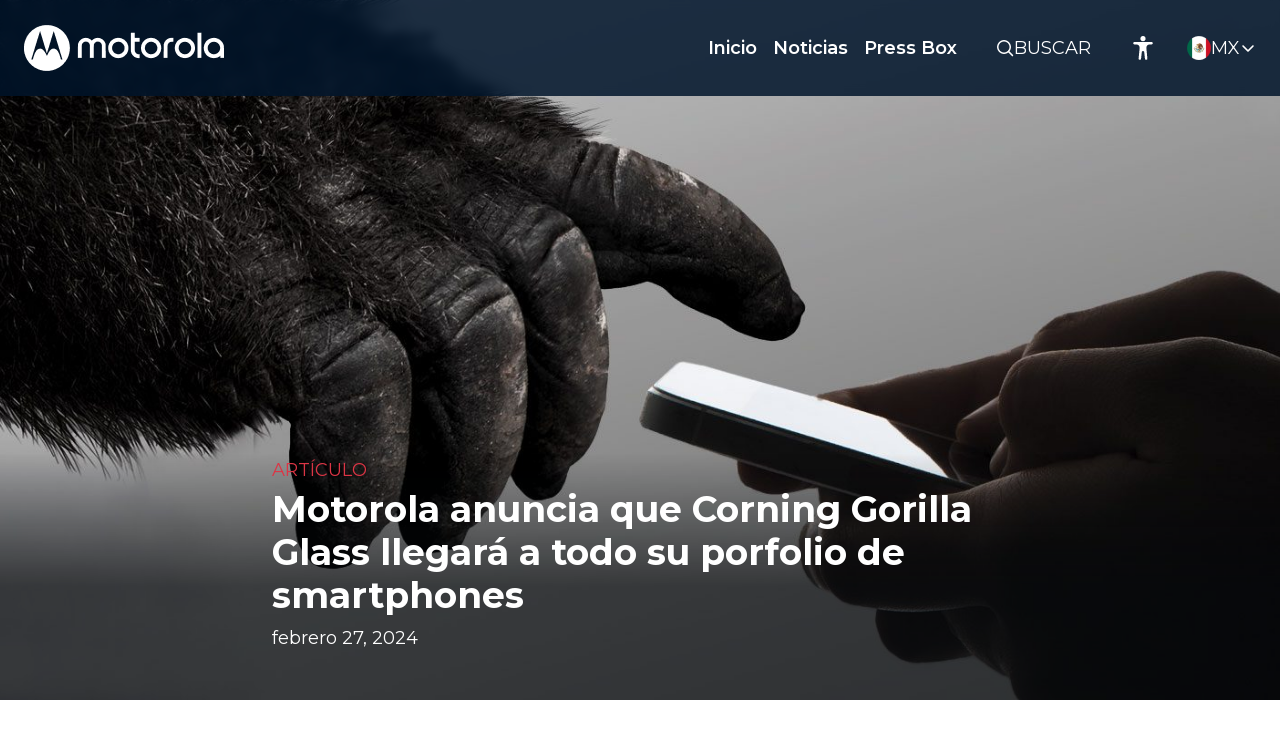

--- FILE ---
content_type: text/html; charset=UTF-8
request_url: https://motorolanews.com/mx/motorola-corning-gorilla-glass-2024/
body_size: 18573
content:
<!doctype html>
<html lang="es">
<head>
	<meta charset="UTF-8">
	<meta name="viewport" content="width=device-width, initial-scale=1">
	<link rel="profile" href="https://gmpg.org/xfn/11">

	<!-- Google tag (gtag.js) -->
	<script async src="https://www.googletagmanager.com/gtag/js?id=G-P7G7EC2000"></script>
	<script>
		window.dataLayer = window.dataLayer || [];
		function gtag(){dataLayer.push(arguments);}
		gtag('js', new Date());
		gtag('config', 'G-P7G7EC2000');
	</script>

	<meta name='robots' content='index, follow, max-image-preview:large, max-snippet:-1, max-video-preview:-1' />

	<!-- This site is optimized with the Yoast SEO plugin v25.3.1 - https://yoast.com/wordpress/plugins/seo/ -->
	<title>México | Motorola utilizará Corning Gorilla Glass en todos sus smartphones</title>
	<meta name="description" content="En el MWC 2024, Motorola anunció que todo su portfolio de smartphones utilizará Corning Gorilla Glass a partir del segundo semestre del año" />
	<link rel="canonical" href="https://motorolanews.com/mx/motorola-corning-gorilla-glass-2024/" />
	<meta property="og:locale" content="es_MX" />
	<meta property="og:type" content="article" />
	<meta property="og:title" content="México | Motorola utilizará Corning Gorilla Glass en todos sus smartphones" />
	<meta property="og:description" content="En el MWC 2024, Motorola anunció que todo su portfolio de smartphones utilizará Corning Gorilla Glass a partir del segundo semestre del año" />
	<meta property="og:url" content="https://motorolanews.com/mx/motorola-corning-gorilla-glass-2024/" />
	<meta property="og:site_name" content="México" />
	<meta property="article:publisher" content="https://www.facebook.com/moto" />
	<meta property="article:published_time" content="2024-02-27T13:29:49+00:00" />
	<meta property="og:image" content="https://motorolanews.com/mx/wp-content/uploads/sites/8/2024/02/Motorola-Gorilla-Glass.jpg" />
	<meta property="og:image:width" content="1536" />
	<meta property="og:image:height" content="768" />
	<meta property="og:image:type" content="image/jpeg" />
	<meta name="author" content="nachopan" />
	<meta name="twitter:card" content="summary_large_image" />
	<meta name="twitter:creator" content="@moto" />
	<meta name="twitter:site" content="@moto" />
	<meta name="twitter:label1" content="Escrito por" />
	<meta name="twitter:data1" content="nachopan" />
	<meta name="twitter:label2" content="Tiempo de lectura" />
	<meta name="twitter:data2" content="2 minutos" />
	<script type="application/ld+json" class="yoast-schema-graph">{"@context":"https://schema.org","@graph":[{"@type":"WebPage","@id":"https://motorolanews.com/mx/motorola-corning-gorilla-glass-2024/","url":"https://motorolanews.com/mx/motorola-corning-gorilla-glass-2024/","name":"México | Motorola utilizará Corning Gorilla Glass en todos sus smartphones","isPartOf":{"@id":"https://motorolanews.com/mx/#website"},"primaryImageOfPage":{"@id":"https://motorolanews.com/mx/motorola-corning-gorilla-glass-2024/#primaryimage"},"image":{"@id":"https://motorolanews.com/mx/motorola-corning-gorilla-glass-2024/#primaryimage"},"thumbnailUrl":"https://motorolanews.com/mx/wp-content/uploads/sites/8/2024/02/Motorola-Gorilla-Glass.jpg","datePublished":"2024-02-27T13:29:49+00:00","author":{"@id":"https://motorolanews.com/mx/#/schema/person/178758bd01f8115d0f22e9874cd5563b"},"description":"En el MWC 2024, Motorola anunció que todo su portfolio de smartphones utilizará Corning Gorilla Glass a partir del segundo semestre del año","breadcrumb":{"@id":"https://motorolanews.com/mx/motorola-corning-gorilla-glass-2024/#breadcrumb"},"inLanguage":"es","potentialAction":[{"@type":"ReadAction","target":["https://motorolanews.com/mx/motorola-corning-gorilla-glass-2024/"]}]},{"@type":"ImageObject","inLanguage":"es","@id":"https://motorolanews.com/mx/motorola-corning-gorilla-glass-2024/#primaryimage","url":"https://motorolanews.com/mx/wp-content/uploads/sites/8/2024/02/Motorola-Gorilla-Glass.jpg","contentUrl":"https://motorolanews.com/mx/wp-content/uploads/sites/8/2024/02/Motorola-Gorilla-Glass.jpg","width":1536,"height":768,"caption":"Motorola Gorilla Glass"},{"@type":"BreadcrumbList","@id":"https://motorolanews.com/mx/motorola-corning-gorilla-glass-2024/#breadcrumb","itemListElement":[{"@type":"ListItem","position":1,"name":"Home","item":"https://motorolanews.com/mx/"},{"@type":"ListItem","position":2,"name":"Motorola anuncia que Corning Gorilla Glass llegará a todo su porfolio de smartphones"}]},{"@type":"WebSite","@id":"https://motorolanews.com/mx/#website","url":"https://motorolanews.com/mx/","name":"Blog oficial de Motorola México","description":"Blog oficial de Motorola México","potentialAction":[{"@type":"SearchAction","target":{"@type":"EntryPoint","urlTemplate":"https://motorolanews.com/mx/?s={search_term_string}"},"query-input":{"@type":"PropertyValueSpecification","valueRequired":true,"valueName":"search_term_string"}}],"inLanguage":"es"},{"@type":"Person","@id":"https://motorolanews.com/mx/#/schema/person/178758bd01f8115d0f22e9874cd5563b","name":"nachopan","image":{"@type":"ImageObject","inLanguage":"es","@id":"https://motorolanews.com/mx/#/schema/person/image/","url":"https://secure.gravatar.com/avatar/33aa2b53579bc409bbab7f36388ea600c734eea4279ae1f77c5625553c6c6a35?s=96&d=mm&r=g","contentUrl":"https://secure.gravatar.com/avatar/33aa2b53579bc409bbab7f36388ea600c734eea4279ae1f77c5625553c6c6a35?s=96&d=mm&r=g","caption":"nachopan"},"url":"https://motorolanews.com/mx/author/nachopan/"}]}</script>
	<!-- / Yoast SEO plugin. -->


<link rel='dns-prefetch' href='//static.addtoany.com' />
<link rel='dns-prefetch' href='//fonts.googleapis.com' />
<link rel='dns-prefetch' href='//www.googletagmanager.com' />
<link rel="alternate" type="application/rss+xml" title="México &raquo; Feed" href="https://motorolanews.com/mx/feed/" />
<link rel="alternate" type="application/rss+xml" title="México &raquo; RSS de los comentarios" href="https://motorolanews.com/mx/comments/feed/" />
<link rel="alternate" title="oEmbed (JSON)" type="application/json+oembed" href="https://motorolanews.com/mx/wp-json/oembed/1.0/embed?url=https%3A%2F%2Fmotorolanews.com%2Fmx%2Fmotorola-corning-gorilla-glass-2024%2F" />
<link rel="alternate" title="oEmbed (XML)" type="text/xml+oembed" href="https://motorolanews.com/mx/wp-json/oembed/1.0/embed?url=https%3A%2F%2Fmotorolanews.com%2Fmx%2Fmotorola-corning-gorilla-glass-2024%2F&#038;format=xml" />
		<style>
			.lazyload,
			.lazyloading {
				max-width: 100%;
			}
		</style>
		<style id='wp-img-auto-sizes-contain-inline-css'>
img:is([sizes=auto i],[sizes^="auto," i]){contain-intrinsic-size:3000px 1500px}
/*# sourceURL=wp-img-auto-sizes-contain-inline-css */
</style>
<link rel='stylesheet' id='wpfd-wpbakery-style-css' href='https://motorolanews.com/mx/wp-content/plugins/wp-file-download/app/includes/wpbakery/assets/css/wpbakery.css?ver=5.6.10' media='all' />
<style id='wp-emoji-styles-inline-css'>

	img.wp-smiley, img.emoji {
		display: inline !important;
		border: none !important;
		box-shadow: none !important;
		height: 1em !important;
		width: 1em !important;
		margin: 0 0.07em !important;
		vertical-align: -0.1em !important;
		background: none !important;
		padding: 0 !important;
	}
/*# sourceURL=wp-emoji-styles-inline-css */
</style>
<style id='wp-block-library-inline-css'>
:root{--wp-block-synced-color:#7a00df;--wp-block-synced-color--rgb:122,0,223;--wp-bound-block-color:var(--wp-block-synced-color);--wp-editor-canvas-background:#ddd;--wp-admin-theme-color:#007cba;--wp-admin-theme-color--rgb:0,124,186;--wp-admin-theme-color-darker-10:#006ba1;--wp-admin-theme-color-darker-10--rgb:0,107,160.5;--wp-admin-theme-color-darker-20:#005a87;--wp-admin-theme-color-darker-20--rgb:0,90,135;--wp-admin-border-width-focus:2px}@media (min-resolution:192dpi){:root{--wp-admin-border-width-focus:1.5px}}.wp-element-button{cursor:pointer}:root .has-very-light-gray-background-color{background-color:#eee}:root .has-very-dark-gray-background-color{background-color:#313131}:root .has-very-light-gray-color{color:#eee}:root .has-very-dark-gray-color{color:#313131}:root .has-vivid-green-cyan-to-vivid-cyan-blue-gradient-background{background:linear-gradient(135deg,#00d084,#0693e3)}:root .has-purple-crush-gradient-background{background:linear-gradient(135deg,#34e2e4,#4721fb 50%,#ab1dfe)}:root .has-hazy-dawn-gradient-background{background:linear-gradient(135deg,#faaca8,#dad0ec)}:root .has-subdued-olive-gradient-background{background:linear-gradient(135deg,#fafae1,#67a671)}:root .has-atomic-cream-gradient-background{background:linear-gradient(135deg,#fdd79a,#004a59)}:root .has-nightshade-gradient-background{background:linear-gradient(135deg,#330968,#31cdcf)}:root .has-midnight-gradient-background{background:linear-gradient(135deg,#020381,#2874fc)}:root{--wp--preset--font-size--normal:16px;--wp--preset--font-size--huge:42px}.has-regular-font-size{font-size:1em}.has-larger-font-size{font-size:2.625em}.has-normal-font-size{font-size:var(--wp--preset--font-size--normal)}.has-huge-font-size{font-size:var(--wp--preset--font-size--huge)}.has-text-align-center{text-align:center}.has-text-align-left{text-align:left}.has-text-align-right{text-align:right}.has-fit-text{white-space:nowrap!important}#end-resizable-editor-section{display:none}.aligncenter{clear:both}.items-justified-left{justify-content:flex-start}.items-justified-center{justify-content:center}.items-justified-right{justify-content:flex-end}.items-justified-space-between{justify-content:space-between}.screen-reader-text{border:0;clip-path:inset(50%);height:1px;margin:-1px;overflow:hidden;padding:0;position:absolute;width:1px;word-wrap:normal!important}.screen-reader-text:focus{background-color:#ddd;clip-path:none;color:#444;display:block;font-size:1em;height:auto;left:5px;line-height:normal;padding:15px 23px 14px;text-decoration:none;top:5px;width:auto;z-index:100000}html :where(.has-border-color){border-style:solid}html :where([style*=border-top-color]){border-top-style:solid}html :where([style*=border-right-color]){border-right-style:solid}html :where([style*=border-bottom-color]){border-bottom-style:solid}html :where([style*=border-left-color]){border-left-style:solid}html :where([style*=border-width]){border-style:solid}html :where([style*=border-top-width]){border-top-style:solid}html :where([style*=border-right-width]){border-right-style:solid}html :where([style*=border-bottom-width]){border-bottom-style:solid}html :where([style*=border-left-width]){border-left-style:solid}html :where(img[class*=wp-image-]){height:auto;max-width:100%}:where(figure){margin:0 0 1em}html :where(.is-position-sticky){--wp-admin--admin-bar--position-offset:var(--wp-admin--admin-bar--height,0px)}@media screen and (max-width:600px){html :where(.is-position-sticky){--wp-admin--admin-bar--position-offset:0px}}

/*# sourceURL=wp-block-library-inline-css */
</style><style id='global-styles-inline-css'>
:root{--wp--preset--aspect-ratio--square: 1;--wp--preset--aspect-ratio--4-3: 4/3;--wp--preset--aspect-ratio--3-4: 3/4;--wp--preset--aspect-ratio--3-2: 3/2;--wp--preset--aspect-ratio--2-3: 2/3;--wp--preset--aspect-ratio--16-9: 16/9;--wp--preset--aspect-ratio--9-16: 9/16;--wp--preset--color--black: #000000;--wp--preset--color--cyan-bluish-gray: #abb8c3;--wp--preset--color--white: #ffffff;--wp--preset--color--pale-pink: #f78da7;--wp--preset--color--vivid-red: #cf2e2e;--wp--preset--color--luminous-vivid-orange: #ff6900;--wp--preset--color--luminous-vivid-amber: #fcb900;--wp--preset--color--light-green-cyan: #7bdcb5;--wp--preset--color--vivid-green-cyan: #00d084;--wp--preset--color--pale-cyan-blue: #8ed1fc;--wp--preset--color--vivid-cyan-blue: #0693e3;--wp--preset--color--vivid-purple: #9b51e0;--wp--preset--gradient--vivid-cyan-blue-to-vivid-purple: linear-gradient(135deg,rgb(6,147,227) 0%,rgb(155,81,224) 100%);--wp--preset--gradient--light-green-cyan-to-vivid-green-cyan: linear-gradient(135deg,rgb(122,220,180) 0%,rgb(0,208,130) 100%);--wp--preset--gradient--luminous-vivid-amber-to-luminous-vivid-orange: linear-gradient(135deg,rgb(252,185,0) 0%,rgb(255,105,0) 100%);--wp--preset--gradient--luminous-vivid-orange-to-vivid-red: linear-gradient(135deg,rgb(255,105,0) 0%,rgb(207,46,46) 100%);--wp--preset--gradient--very-light-gray-to-cyan-bluish-gray: linear-gradient(135deg,rgb(238,238,238) 0%,rgb(169,184,195) 100%);--wp--preset--gradient--cool-to-warm-spectrum: linear-gradient(135deg,rgb(74,234,220) 0%,rgb(151,120,209) 20%,rgb(207,42,186) 40%,rgb(238,44,130) 60%,rgb(251,105,98) 80%,rgb(254,248,76) 100%);--wp--preset--gradient--blush-light-purple: linear-gradient(135deg,rgb(255,206,236) 0%,rgb(152,150,240) 100%);--wp--preset--gradient--blush-bordeaux: linear-gradient(135deg,rgb(254,205,165) 0%,rgb(254,45,45) 50%,rgb(107,0,62) 100%);--wp--preset--gradient--luminous-dusk: linear-gradient(135deg,rgb(255,203,112) 0%,rgb(199,81,192) 50%,rgb(65,88,208) 100%);--wp--preset--gradient--pale-ocean: linear-gradient(135deg,rgb(255,245,203) 0%,rgb(182,227,212) 50%,rgb(51,167,181) 100%);--wp--preset--gradient--electric-grass: linear-gradient(135deg,rgb(202,248,128) 0%,rgb(113,206,126) 100%);--wp--preset--gradient--midnight: linear-gradient(135deg,rgb(2,3,129) 0%,rgb(40,116,252) 100%);--wp--preset--font-size--small: 13px;--wp--preset--font-size--medium: 20px;--wp--preset--font-size--large: 36px;--wp--preset--font-size--x-large: 42px;--wp--preset--spacing--20: 0.44rem;--wp--preset--spacing--30: 0.67rem;--wp--preset--spacing--40: 1rem;--wp--preset--spacing--50: 1.5rem;--wp--preset--spacing--60: 2.25rem;--wp--preset--spacing--70: 3.38rem;--wp--preset--spacing--80: 5.06rem;--wp--preset--shadow--natural: 6px 6px 9px rgba(0, 0, 0, 0.2);--wp--preset--shadow--deep: 12px 12px 50px rgba(0, 0, 0, 0.4);--wp--preset--shadow--sharp: 6px 6px 0px rgba(0, 0, 0, 0.2);--wp--preset--shadow--outlined: 6px 6px 0px -3px rgb(255, 255, 255), 6px 6px rgb(0, 0, 0);--wp--preset--shadow--crisp: 6px 6px 0px rgb(0, 0, 0);}:where(.is-layout-flex){gap: 0.5em;}:where(.is-layout-grid){gap: 0.5em;}body .is-layout-flex{display: flex;}.is-layout-flex{flex-wrap: wrap;align-items: center;}.is-layout-flex > :is(*, div){margin: 0;}body .is-layout-grid{display: grid;}.is-layout-grid > :is(*, div){margin: 0;}:where(.wp-block-columns.is-layout-flex){gap: 2em;}:where(.wp-block-columns.is-layout-grid){gap: 2em;}:where(.wp-block-post-template.is-layout-flex){gap: 1.25em;}:where(.wp-block-post-template.is-layout-grid){gap: 1.25em;}.has-black-color{color: var(--wp--preset--color--black) !important;}.has-cyan-bluish-gray-color{color: var(--wp--preset--color--cyan-bluish-gray) !important;}.has-white-color{color: var(--wp--preset--color--white) !important;}.has-pale-pink-color{color: var(--wp--preset--color--pale-pink) !important;}.has-vivid-red-color{color: var(--wp--preset--color--vivid-red) !important;}.has-luminous-vivid-orange-color{color: var(--wp--preset--color--luminous-vivid-orange) !important;}.has-luminous-vivid-amber-color{color: var(--wp--preset--color--luminous-vivid-amber) !important;}.has-light-green-cyan-color{color: var(--wp--preset--color--light-green-cyan) !important;}.has-vivid-green-cyan-color{color: var(--wp--preset--color--vivid-green-cyan) !important;}.has-pale-cyan-blue-color{color: var(--wp--preset--color--pale-cyan-blue) !important;}.has-vivid-cyan-blue-color{color: var(--wp--preset--color--vivid-cyan-blue) !important;}.has-vivid-purple-color{color: var(--wp--preset--color--vivid-purple) !important;}.has-black-background-color{background-color: var(--wp--preset--color--black) !important;}.has-cyan-bluish-gray-background-color{background-color: var(--wp--preset--color--cyan-bluish-gray) !important;}.has-white-background-color{background-color: var(--wp--preset--color--white) !important;}.has-pale-pink-background-color{background-color: var(--wp--preset--color--pale-pink) !important;}.has-vivid-red-background-color{background-color: var(--wp--preset--color--vivid-red) !important;}.has-luminous-vivid-orange-background-color{background-color: var(--wp--preset--color--luminous-vivid-orange) !important;}.has-luminous-vivid-amber-background-color{background-color: var(--wp--preset--color--luminous-vivid-amber) !important;}.has-light-green-cyan-background-color{background-color: var(--wp--preset--color--light-green-cyan) !important;}.has-vivid-green-cyan-background-color{background-color: var(--wp--preset--color--vivid-green-cyan) !important;}.has-pale-cyan-blue-background-color{background-color: var(--wp--preset--color--pale-cyan-blue) !important;}.has-vivid-cyan-blue-background-color{background-color: var(--wp--preset--color--vivid-cyan-blue) !important;}.has-vivid-purple-background-color{background-color: var(--wp--preset--color--vivid-purple) !important;}.has-black-border-color{border-color: var(--wp--preset--color--black) !important;}.has-cyan-bluish-gray-border-color{border-color: var(--wp--preset--color--cyan-bluish-gray) !important;}.has-white-border-color{border-color: var(--wp--preset--color--white) !important;}.has-pale-pink-border-color{border-color: var(--wp--preset--color--pale-pink) !important;}.has-vivid-red-border-color{border-color: var(--wp--preset--color--vivid-red) !important;}.has-luminous-vivid-orange-border-color{border-color: var(--wp--preset--color--luminous-vivid-orange) !important;}.has-luminous-vivid-amber-border-color{border-color: var(--wp--preset--color--luminous-vivid-amber) !important;}.has-light-green-cyan-border-color{border-color: var(--wp--preset--color--light-green-cyan) !important;}.has-vivid-green-cyan-border-color{border-color: var(--wp--preset--color--vivid-green-cyan) !important;}.has-pale-cyan-blue-border-color{border-color: var(--wp--preset--color--pale-cyan-blue) !important;}.has-vivid-cyan-blue-border-color{border-color: var(--wp--preset--color--vivid-cyan-blue) !important;}.has-vivid-purple-border-color{border-color: var(--wp--preset--color--vivid-purple) !important;}.has-vivid-cyan-blue-to-vivid-purple-gradient-background{background: var(--wp--preset--gradient--vivid-cyan-blue-to-vivid-purple) !important;}.has-light-green-cyan-to-vivid-green-cyan-gradient-background{background: var(--wp--preset--gradient--light-green-cyan-to-vivid-green-cyan) !important;}.has-luminous-vivid-amber-to-luminous-vivid-orange-gradient-background{background: var(--wp--preset--gradient--luminous-vivid-amber-to-luminous-vivid-orange) !important;}.has-luminous-vivid-orange-to-vivid-red-gradient-background{background: var(--wp--preset--gradient--luminous-vivid-orange-to-vivid-red) !important;}.has-very-light-gray-to-cyan-bluish-gray-gradient-background{background: var(--wp--preset--gradient--very-light-gray-to-cyan-bluish-gray) !important;}.has-cool-to-warm-spectrum-gradient-background{background: var(--wp--preset--gradient--cool-to-warm-spectrum) !important;}.has-blush-light-purple-gradient-background{background: var(--wp--preset--gradient--blush-light-purple) !important;}.has-blush-bordeaux-gradient-background{background: var(--wp--preset--gradient--blush-bordeaux) !important;}.has-luminous-dusk-gradient-background{background: var(--wp--preset--gradient--luminous-dusk) !important;}.has-pale-ocean-gradient-background{background: var(--wp--preset--gradient--pale-ocean) !important;}.has-electric-grass-gradient-background{background: var(--wp--preset--gradient--electric-grass) !important;}.has-midnight-gradient-background{background: var(--wp--preset--gradient--midnight) !important;}.has-small-font-size{font-size: var(--wp--preset--font-size--small) !important;}.has-medium-font-size{font-size: var(--wp--preset--font-size--medium) !important;}.has-large-font-size{font-size: var(--wp--preset--font-size--large) !important;}.has-x-large-font-size{font-size: var(--wp--preset--font-size--x-large) !important;}
/*# sourceURL=global-styles-inline-css */
</style>

<style id='classic-theme-styles-inline-css'>
/*! This file is auto-generated */
.wp-block-button__link{color:#fff;background-color:#32373c;border-radius:9999px;box-shadow:none;text-decoration:none;padding:calc(.667em + 2px) calc(1.333em + 2px);font-size:1.125em}.wp-block-file__button{background:#32373c;color:#fff;text-decoration:none}
/*# sourceURL=/wp-includes/css/classic-themes.min.css */
</style>
<link rel='stylesheet' id='contact-form-7-css' href='https://motorolanews.com/mx/wp-content/plugins/contact-form-7/includes/css/styles.css?ver=6.0.6' media='all' />
<link rel='stylesheet' id='dashicons-css' href='https://motorolanews.com/mx/wp-includes/css/dashicons.min.css?ver=6.9' media='all' />
<link rel='stylesheet' id='wpfd-modal-css' href='https://motorolanews.com/mx/wp-content/plugins/wp-file-download/app/admin/assets/css/leanmodal.css?ver=6.9' media='all' />
<link rel='stylesheet' id='wpfd-viewer-css' href='https://motorolanews.com/mx/wp-content/plugins/wp-file-download/app/site/assets/css/viewer.css?ver=5.6.10' media='all' />
<link rel='stylesheet' id='motorola-style-css' href='https://motorolanews.com/mx/wp-content/themes/motorola/style.css?ver=1.0.0' media='all' />
<link rel='stylesheet' id='motorola-fonts-css' href='//fonts.googleapis.com/css2?family=Montserrat%3Awght%40300%3B400%3B600%3B700&#038;display=swap&#038;ver=6.9' media='all' />
<link rel='stylesheet' id='bootstrap-style-css' href='https://motorolanews.com/mx/wp-content/themes/motorola/bootstrap/css/bootstrap.min.css?ver=6.9' media='all' />
<link rel='stylesheet' id='site-style-css' href='https://motorolanews.com/mx/wp-content/themes/motorola/css/style.css?ver=1769223267' media='all' />
<link rel='stylesheet' id='addtoany-css' href='https://motorolanews.com/mx/wp-content/plugins/add-to-any/addtoany.min.css?ver=1.16' media='all' />
<script id="addtoany-core-js-before">
window.a2a_config=window.a2a_config||{};a2a_config.callbacks=[];a2a_config.overlays=[];a2a_config.templates={};a2a_localize = {
	Share: "Compartir",
	Save: "Guardar",
	Subscribe: "Suscribirse",
	Email: "Email",
	Bookmark: "Agregar a favoritos",
	ShowAll: "Mostrar todo",
	ShowLess: "Mostrar menos",
	FindServices: "Encontrar servicios",
	FindAnyServiceToAddTo: "Encontrar instantáneamente servicios para agregar a",
	PoweredBy: "Proporcionado por",
	ShareViaEmail: "Compartir por correo electrónico",
	SubscribeViaEmail: "Suscribir por correo electrónico",
	BookmarkInYourBrowser: "Guarda esta página en tu navegador",
	BookmarkInstructions: "Presione Ctrl+D o \u2318+D para agregar esta página a tus favoritas.",
	AddToYourFavorites: "Agregar a tus favoritos",
	SendFromWebOrProgram: "Enviar desde cualquier dirección de correo electrónico o programa de correo electrónico",
	EmailProgram: "Programa de correo electrónico",
	More: "Más&#8230;",
	ThanksForSharing: "¡Gracias por compartir!",
	ThanksForFollowing: "¡Gracias por seguirnos!"
};

a2a_config.icon_color="#00152b,#ffffff";

//# sourceURL=addtoany-core-js-before
</script>
<script defer src="https://static.addtoany.com/menu/page.js" id="addtoany-core-js"></script>
<script src="https://motorolanews.com/mx/wp-includes/js/jquery/jquery.min.js?ver=3.7.1" id="jquery-core-js"></script>
<script src="https://motorolanews.com/mx/wp-includes/js/jquery/jquery-migrate.min.js?ver=3.4.1" id="jquery-migrate-js"></script>
<script defer src="https://motorolanews.com/mx/wp-content/plugins/add-to-any/addtoany.min.js?ver=1.1" id="addtoany-jquery-js"></script>
<script src="https://motorolanews.com/mx/wp-content/plugins/wp-file-download/app/site/themes/wpfd-table/js/jquery.mediaTable.js?ver=6.9" id="wpfd-mediaTable-js"></script>
<script src="https://motorolanews.com/mx/wp-content/plugins/wp-file-download/app/admin/assets/js/jquery.leanModal.min.js?ver=6.9" id="wpfd-modal-js"></script>
<script id="wpfd-modal-init-js-extra">
var wpfdmodalvars = {"adminurl":"https://motorolanews.com/mx/wp-admin/"};
//# sourceURL=wpfd-modal-init-js-extra
</script>
<script src="https://motorolanews.com/mx/wp-content/plugins/wp-file-download/app/site/assets/js/leanmodal.init.js?ver=6.9" id="wpfd-modal-init-js"></script>
<script src="https://motorolanews.com/mx/wp-content/themes/motorola/bootstrap/js/bootstrap.bundle.min.js?ver=6.9" id="bootstrap-js-js"></script>
<script src="https://motorolanews.com/mx/wp-content/themes/motorola/js/script.js?ver=1769223267" id="site-js-js"></script>
<script></script><link rel="EditURI" type="application/rsd+xml" title="RSD" href="https://motorolanews.com/mx/xmlrpc.php?rsd" />
<meta name="generator" content="WordPress 6.9" />
<link rel='shortlink' href='https://motorolanews.com/mx/?p=39761' />
<meta name="generator" content="Site Kit by Google 1.162.1" />		<script>
			document.documentElement.className = document.documentElement.className.replace('no-js', 'js');
		</script>
				<style>
			.no-js img.lazyload {
				display: none;
			}

			figure.wp-block-image img.lazyloading {
				min-width: 150px;
			}

			.lazyload,
			.lazyloading {
				--smush-placeholder-width: 100px;
				--smush-placeholder-aspect-ratio: 1/1;
				width: var(--smush-image-width, var(--smush-placeholder-width)) !important;
				aspect-ratio: var(--smush-image-aspect-ratio, var(--smush-placeholder-aspect-ratio)) !important;
			}

						.lazyload, .lazyloading {
				opacity: 0;
			}

			.lazyloaded {
				opacity: 1;
				transition: opacity 400ms;
				transition-delay: 0ms;
			}

					</style>
		<meta name="generator" content="Powered by WPBakery Page Builder - drag and drop page builder for WordPress."/>
<link rel="icon" href="https://motorolanews.com/mx/wp-content/uploads/sites/8/2024/01/motorolanews-favicon.png" sizes="32x32" />
<link rel="icon" href="https://motorolanews.com/mx/wp-content/uploads/sites/8/2024/01/motorolanews-favicon.png" sizes="192x192" />
<link rel="apple-touch-icon" href="https://motorolanews.com/mx/wp-content/uploads/sites/8/2024/01/motorolanews-favicon.png" />
<meta name="msapplication-TileImage" content="https://motorolanews.com/mx/wp-content/uploads/sites/8/2024/01/motorolanews-favicon.png" />
		<style id="wp-custom-css">
			h2.press-box
{
	font-family: 'Montserrat';
	font-style: normal;
	font-weight: 700;
	font-size: 22px;
	line-height: 118%;	
	position: absolute;
	height: 99px;
	left: 32px;
	right: 0px;
	bottom: -32px;	
	color:white
}
#et-boc .wpfd-content, .wpfd-content {
    background-color: var(--bg-color) !important;
}
.icon-custom {
   /* background: darkblue;*/
}
body.single-pressbox
{
	background-color: var(--bg-color);

}
div.transparent
{
	background-color:transparent !important;
	
}
.wpfd-content .breadcrumbs,.wpfd-container-ggd .wpfd-categories
{
	display:none !important
}

.wpfd_downloadlink
{
	display:none
}
.filecontent
{
	background-color: transparent;
}

.wpfd-content-preview .file
{
	    border: 0px solid #ccc !important;
	    background:white !important;
	    width: 22.5% !important;
}
.file-size
{
	color:white;
	font-size:14px;
	margin-left:15px;
}
.file-size >span
{
	display:none;
}
.icon-custom img
{
	width: 100%;
}
@media screen and (max-width: 480px)
{
	.justify-content-center
	{
		padding: 5px;
		}
	.wpfd-content-preview .file
{
	    border: 0px solid #ccc !important;
	    background:#000F1F !important;
	    width: 43.5% !important;
}
	.post-item .post-title
	{
		position:inherit;
		padding: 5px 0px 5px 6px;
	}
	h2.press-box
	{
		position:inherit;
		height:auto;
		left:0px;
		bottom:0px;
		font-size: 14px;
	}
	.subscribe-form input[type=email],.subscribe-form input[type=submit]
{
	    padding: 9px 7px;
}
}
#et-boc .wpfd-content .openlink, .wpfd-content .openlink,.wpfd-content .downloadlink
{
    background-color: transparent !important;
	padding:5px 5px !important;
}
.wpfd-content .openlink
{
	margin:0px !important;
}
.file-right {
    display: flex;
    float: right;
}
.file-xinfo {
    float: left;
}
.wpfd-content i
{
	font-size:20px !important;
}
.post-item.transparent
{
	    border: 1px solid #ffffff00;
}
.wpfd-content i.zmdi 
{
	font-size: 26px !important;
	color: white;
}
.wpfd-content i.zmdi:hover
{
	color: #142F49;
}
a.preview-download-category 
{
	    background-color: red !important;
}
.file.border-selected {
    border: 1px solid red !important;
}
.zmdi-check-all:before {
    content: none !important;
}
.video-js
{
	width:90% !important;
}
.dropblock #wpfd-dropblock-close .dashicons
{
	text-decoration:none;
	
}
#wpfd-dropblock-close {
	right:0px !important;
}
.file-right span.preview
{
	display:none;
}
.wpfd-content i.wpfd-preview:hover{
	.file-right span.preview
{
	display:block;
}
}
#wpfd-box-player .dropblock
{
	background-color:black;
}
a.custom-download-link
{
		font-family: arial;
    background-color: #75be5f;
    border-color: #75be5f;
    border-radius: 10px;
    color: #fff;
    font-size: 14px;
    margin: 5px 74px 8px 8px;
    padding: 5px 15px;
    text-align: center;
    text-decoration: none;
    box-sizing: border-box;
    display: inline-block;
    height: 38px;
    line-height: 28px;
    float: right;
    font-weight: normal;
    font-stretch: normal;
    font-style: normal;
    letter-spacing: normal;	
}
.wpfd-container .filecontent > h3 .wpfd_checkbox .cbox_file_download:checked + span:before {
    content: "✔";
    background: red;
    color: white;
}

a.breadcrumbs:hover {
    color: red !important;
	transition: color 0.2s;
}
.wpfd-content a[class*=-download-category]
{
	margin-right:60px !important
}
.video-js .vjs-tech
{
	position:inherit !important;
}
		</style>
		<noscript><style> .wpb_animate_when_almost_visible { opacity: 1; }</style></noscript></head>

<body class="wp-singular post-template-default single single-post postid-39761 single-format-standard wp-theme-motorola wpb-js-composer js-comp-ver-8.0.1 vc_responsive">
<div id="page" class="site">
	<a class="skip-link screen-reader-text" href="#primary">Skip to content</a>

	<header id="masthead" class="site-header">
		<div class="site-branding">
			<a href="https://motorolanews.com/mx/" rel="home">
				<img class="low-contrast lazyload" data-src="https://motorolanews.com/mx/wp-content/themes/motorola/images/logo.png" alt="México" src="[data-uri]" style="--smush-placeholder-width: 200px; --smush-placeholder-aspect-ratio: 200/46;" />
				<img class="high-contrast lazyload" data-src="https://motorolanews.com/mx/wp-content/themes/motorola/images/logo-high-contrast.png" alt="México" src="[data-uri]" style="--smush-placeholder-width: 200px; --smush-placeholder-aspect-ratio: 200/46;" />
			</a>
		</div><!-- .site-branding -->

		<nav id="site-navigation" class="main-navigation">
			<div class="mobile-menu-close close-btn">
				<svg width="10" height="10" viewBox="0 0 10 10" fill="none" xmlns="http://www.w3.org/2000/svg">
					<path d="M1 1L9 9M9 1L1 9" stroke="#E1E2E4" stroke-width="1.5" stroke-linecap="round"/>
				</svg>
			</div>
			<div class="menu-header-menu-container"><ul id="primary-menu" class="menu"><li id="menu-item-226" class="menu-item menu-item-type-post_type menu-item-object-page menu-item-home menu-item-226"><a href="https://motorolanews.com/mx/">Inicio</a></li>
<li id="menu-item-262" class="menu-item menu-item-type-post_type menu-item-object-page menu-item-262"><a href="https://motorolanews.com/mx/news/">Noticias</a></li>
<li id="menu-item-1737" class="menu-item menu-item-type-post_type menu-item-object-page menu-item-1737"><a href="https://motorolanews.com/mx/pressbox-download/">Press Box</a></li>
<li id="menu-item-2641" class="mobile-only search-link menu-item menu-item-type-custom menu-item-object-custom menu-item-2641"><a href="#">Búsqueda</a></li>
</ul></div>			<div class="mobile-menu-footer">
				<a class="mb-3" href="https://motorolanews.com/mx/" rel="home"><img data-src="https://motorolanews.com/mx/wp-content/themes/motorola/images/logo-no-spacing.png" alt="México" src="[data-uri]" class="lazyload" style="--smush-placeholder-width: 140px; --smush-placeholder-aspect-ratio: 140/32;" /></a>
				2026. Motorola®<br />Todos los derechos reservados			</div>
		</nav><!-- #site-navigation -->

		<a id="search-link" class="search-link" href="#">
			<svg width="17" height="17" viewBox="0 0 17 17" fill="none" xmlns="http://www.w3.org/2000/svg">
				<circle cx="7" cy="7" r="6.25" stroke="white" stroke-width="1.5" stroke-linecap="round" stroke-linejoin="round"/>
				<path d="M15.5 15.5L11.5 11.5" stroke="white" stroke-width="1.5" stroke-linecap="round" stroke-linejoin="round"/>
			</svg>
			<label>Buscar</label>
		</a>
		<div id="search-form-holder" style="display: none;">
			<form role="search" method="get" class="search-form" action="https://motorolanews.com/mx/">
	<div class="basic-search">
		<label>
			<span class="screen-reader-text">Search for:</span>
			<svg width="17" height="17" viewBox="0 0 17 17" fill="none" xmlns="http://www.w3.org/2000/svg">
				<circle cx="7" cy="7" r="6.25" stroke="#343A40" stroke-width="1.5" stroke-linecap="round" stroke-linejoin="round"></circle>
				<path d="M15.5 15.5L11.5 11.5" stroke="#343A40" stroke-width="1.5" stroke-linecap="round" stroke-linejoin="round"></path>
			</svg>
			<input type="search" class="search-field" placeholder="Escribir para buscar" value="" name="s" title="Buscar por:" />
		</label>
		<input type="submit" class="search-submit" value="Buscar" />
	</div>

	<a class="info-link btn collapsed" data-bs-toggle="collapse" href="#collapseAdvancedSearch" role="button" aria-expanded="false" aria-controls="collapseAdvancedSearch">Búsqueda avanzada 
		<div class="icon chevron-down">
			<svg width="16" height="16" viewBox="0 0 16 16" fill="none" xmlns="http://www.w3.org/2000/svg">
				<path d="M13 10L8 5L3 10" stroke="#84C3EE" stroke-width="1.5" stroke-linecap="round" stroke-linejoin="round"/>
			</svg>
		</div>
	</a>
	<div class="collapse mt-4 pt-3" id="collapseAdvancedSearch">
		<div class="row">
			<div class="col-12 col-md-8">
				<strong>Etiquetas principales</strong>
				<div class="row">
					<div class="col-12">
						<ul class="check-list c-2 mt-4">
						<li><input type="checkbox" name="tag" id="tag-630" value="moto-e14" /><label for="tag-630">moto e14</label></li>	<li><input type="checkbox" name="tag" id="tag-581" value="moto-g04" /><label for="tag-581">moto g04</label></li>	<li><input type="checkbox" name="tag" id="tag-580" value="moto-g24" /><label for="tag-580">moto g24</label></li>	<li><input type="checkbox" name="tag" id="tag-676" value="moto-g35-5g" /><label for="tag-676">moto g35 5G</label></li>	<li><input type="checkbox" name="tag" id="tag-308" value="moto-g54-5g" /><label for="tag-308">moto g54 5G</label></li>	<li><input type="checkbox" name="tag" id="tag-675" value="moto-g55-5g" /><label for="tag-675">moto g55 5G</label></li>	<li><input type="checkbox" name="tag" id="tag-307" value="moto-g84-5g" /><label for="tag-307">moto g84 5G</label></li>	<li><input type="checkbox" name="tag" id="tag-646" value="moto-g85-5g" /><label for="tag-646">moto g85 5G</label></li>	<li><input type="checkbox" name="tag" id="tag-295" value="motorola-edge-40" /><label for="tag-295">motorola edge 40</label></li>	<li><input type="checkbox" name="tag" id="tag-415" value="motorola-edge-40-neo" /><label for="tag-415">motorola edge 40 neo</label></li>	<li><input type="checkbox" name="tag" id="tag-297" value="motorola-edge-40-pro" /><label for="tag-297">motorola edge 40 pro</label></li>	<li><input type="checkbox" name="tag" id="tag-651" value="motorola-edge-50" /><label for="tag-651">motorola edge 50</label></li>	<li><input type="checkbox" name="tag" id="tag-589" value="motorola-edge-50-fusion" /><label for="tag-589">motorola edge 50 fusion</label></li>	<li><input type="checkbox" name="tag" id="tag-653" value="motorola-edge-50-neo" /><label for="tag-653">motorola edge 50 neo</label></li>	<li><input type="checkbox" name="tag" id="tag-590" value="motorola-edge-50-pro" /><label for="tag-590">motorola edge 50 pro</label></li>	<li><input type="checkbox" name="tag" id="tag-591" value="motorola-edge-50-ultra" /><label for="tag-591">motorola edge 50 ultra</label></li>	<li><input type="checkbox" name="tag" id="tag-631" value="motorola-razr-50" /><label for="tag-631">motorola razr 50</label></li>	<li><input type="checkbox" name="tag" id="tag-632" value="motorola-razr-50-ultra" /><label for="tag-632">motorola razr 50 ultra</label></li>							</ul>
					</div>
				</div>
			</div>
			<div class="col-12 col-md-4">
				<strong>Fecha</strong>
				<div class="row">
					<div class="col-12">
						<ul class="check-list mt-4">
							<li>
								<input type="radio" name="date" id="date-all" value="" checked /><label for="date-all">Todos</label>
							</li>
							<li>
								<input type="radio" name="date" id="date-last-month" value="2025-12-24-to-2026-01-24" /><label for="date-last-month">Último mes</label>
							</li>
							<li>
								<input type="radio" name="date" id="date-last-3-month" value="2025-10-24-to-2026-01-24" /><label for="date-last-3-month">Últimos 3 meses</label>
							</li>
							<li>
								<input type="radio" name="date" id="date-last-6-month" value="2025-07-24-to-2026-01-24" /><label for="date-last-6-month">Últimos 6 meses</label>
							</li>
							<li>
								<input type="radio" name="date" id="date-2025" value="2025-01-01-to-2025-12-31" /><label for="date-2025">2025</label>
							</li>
													</ul>
					</div>
				</div>
			</div>
		</div>
	</div>
</form>			<a href="#" class="close-btn" aria-label="Close" tabindex="0">
				<svg width="10" height="10" viewBox="0 0 10 10" fill="none" xmlns="http://www.w3.org/2000/svg">
					<path d="M1 1L9 9M9 1L1 9" stroke="#E1E2E4" stroke-width="1.5" stroke-linecap="round"/>
				</svg>
			</a>
		</div>

		<div id="accessibility" class="accessibility">
			<a class="accessibility-toggle" href="#" aria-label="Accessibility">
				<svg width="24" height="24" viewBox="0 0 24 24" fill="none" xmlns="http://www.w3.org/2000/svg">
					<path d="M12 5.25C13.4497 5.25 14.625 4.07475 14.625 2.625C14.625 1.17525 13.4497 0 12 0C10.5503 0 9.375 1.17525 9.375 2.625C9.375 4.07475 10.5503 5.25 12 5.25Z" fill="white"/>
					<path d="M21.75 7.21875C21.75 6.54565 21.2043 6 20.5312 6H3.46875C2.79565 6 2.25 6.54565 2.25 7.21875C2.25 7.89185 2.79565 8.4375 3.46875 8.4375H5.45931C7.35601 8.4375 8.83897 10.0736 8.65319 11.9612L7.61475 22.5121C7.55072 23.1626 8.01319 23.7471 8.66101 23.8344C9.33576 23.9253 9.95336 23.4437 10.0296 22.7671L10.7821 16.0942C10.8524 15.471 11.3795 15 12.0066 15C12.6345 15 13.162 15.4721 13.2313 16.0962L13.972 22.763C14.0473 23.441 14.6666 23.9237 15.3425 23.8312C15.9887 23.7428 16.4494 23.1593 16.3855 22.5101L15.3469 11.9612C15.1611 10.0736 16.644 8.4375 18.5407 8.4375H20.5312C21.2043 8.4375 21.75 7.89185 21.75 7.21875Z" fill="white"/>
				</svg>
							</a>
			<div class="accessibility-dropdown">
				<ul>
					<li class="link-high-contrast"><a href="#" onclick="setTheme('high-contrast')"><i class="icon contrast"></i>Modo de contraste alto</a></li>
					<li class="link-low-contrast"><a href="#" onclick="setTheme('high-contrast')"><i class="icon contrast"></i>Modo de bajo contraste</a></li>
					<li class="link-large-font"><a href="#" onclick="setFontsize('large-font')"><i class="icon fontsize"></i>Tamaño de fuente grande</a></li>
					<li class="link-regular-font"><a href="#" onclick="setFontsize('large-font')"><i class="icon fontsize"></i>Tamaño de letra regular</a></li>
				</ul>
			</div>
		</div>

		<div id="country" class="country">
			<div class="filter-backdrop"></div>
			<a class="country-toggle" href="#" aria-label="Country Select">
				<i class="icon country mx"></i><span>MX</span>				<div class="icon chevron">
					<svg width="16" height="16" viewBox="0 0 16 16" fill="none" xmlns="http://www.w3.org/2000/svg">
						<path d="M13 10L8 5L3 10" stroke="#ffffff" stroke-width="1.5" stroke-linecap="round" stroke-linejoin="round"></path>
					</svg>
				</div>
			</a>
			<div class="country-dropdown">
				<div class="country-mobile">
					<label>Select Language</label>
					<div class="close-btn">
                        <svg width="18" height="18" viewBox="0 0 18 18" fill="none" xmlns="http://www.w3.org/2000/svg">
                            <path d="M1 1L17 17M17 1L1 17" stroke="white" stroke-width="1.5"></path>
                        </svg>
                    </div>
				</div>
				<ul>
					<li class="">
						<a href="https://motorolanews.com/"><i class="icon globe blue"></i>Global</a>
											</li>
					<li class="label-div">
						Motorola Latin America					</li>
					<li class="">
						<a href="https://motorolanews.com/cac/"><i class="icon country cac"></i>América Central & Caribe</a>
											</li>
					<li class="">
						<a href="https://motorolanews.com/ar/"><i class="icon country ar"></i>Argentina</a>
											</li>
					<li class="">
						<a href="https://motorolanews.com/br/"><i class="icon country br"></i>Brasil</a>
											</li>
					<li class="">
						<a href="https://motorolanews.com/cl/"><i class="icon country cl"></i>Chile</a>
											</li>
					<li class="">
						<a href="https://motorolanews.com/co/"><i class="icon country co"></i>Colombia</a>
											</li>
					<li class="">
						<a href="https://motorolanews.com/ec/"><i class="icon country ec"></i>Ecuador</a>
											</li>
					<li class="">
						<a href="https://motorolanews.com/mx/"><i class="icon country mx"></i>México</a>
						<i class="icon checkmark"></i>					</li>
					<li class="">
						<a href="https://motorolanews.com/pe/"><i class="icon country pe"></i>Perú</a>
											</li>
					<li class="">
						<a href="https://motorolanews.com/uy/"><i class="icon country uy"></i>Uruguay</a>
											</li>
				</ul>
			</div>
		</div>

		<div class="mobile-menu-open" aria-label="Menu">
			<svg width="32" height="20" viewBox="0 0 32 20" fill="none" xmlns="http://www.w3.org/2000/svg">
				<path d="M0 4H32" stroke="white" stroke-width="1.5"/>
				<path d="M0 10H17" stroke="white" stroke-width="1.5"/>
				<path d="M0 17H25" stroke="white" stroke-width="1.5"/>
			</svg>
		</div>
	</header><!-- #masthead -->

	<main id="primary" class="site-main">

		
<article id="post-39761" class="post-39761 post type-post status-publish format-standard has-post-thumbnail hentry category-brand tag-corning-gorilla-glass tag-mwc">

	<div class="post-banner">
		  
		<div class="post-banner-image lazyload" style="background-image:inherit" data-bg-image="url(https://motorolanews.com/mx/wp-content/uploads/sites/8/2024/02/Motorola-Gorilla-Glass.jpg)"></div>
		<div class="post-banner-content">
			<div class="container">
				<div class="row">
					<div class="col-12 col-md-8 offset-md-2">
						<div class="post-type mb-1">Artículo</div>
						<h1 class="entry-title">Motorola anuncia que Corning Gorilla Glass llegará a todo su porfolio de smartphones</h1>						<div class="post-date">febrero 27, 2024</div>
					</div>
				</div>
			</div>
		</div>
	</div>
	
	<div class="container mb-5 pb-0 pb-md-5">

		<div class="row">
			<div class="col-12 col-md-8 offset-md-2">
				<div class="entry-content">
					<p>Motorola se dedica a ofrecer tecnología de vanguardia y a garantizar que sea accesible en todo su porfolio de smartphones. Hoy, en el marco de <a href="https://motorolanews.com/mx/tag/mwc/"><strong>Mobile World Congress 2024</strong></a>, y con el objetivo de reforzar su compromiso con la durabilidad, la compañía anunció que <strong>a partir del segundo semestre de este año</strong>, <strong>todo su portfolio de 2024 incorporará Corning® Gorilla® Glass</strong>.</p>
<p><strong><a href="https://motorolanews.com/mx/tag/corning-gorilla-glass/">Gorilla Glass</a></strong> ha sido desarrollado por Corning Incorporated, uno de los líderes mundiales en innovación de materiales. Durante más de 15 años, ha contribuido a transformar la manera en que las personas interactúan con sus smartphones. Si bien <strong>muchos smartphones Motorola ya incorporan Gorilla Glass</strong>, este anuncio subraya aún más el <strong>compromiso de la marca de ofrecer productos de alta calidad que incorporen materiales y tecnologías de vanguardia</strong>. Esta asociación también se basa en la <strong>colaboración de Lenovo con Corning en las categorías de laptops y tablets</strong> al incorporar Gorilla Glass en determinados dispositivos.</p>
<p>Desde cámaras y pantallas hasta procesadores y experiencias de software, Motorola diseña meticulosamente cada smartphone para ofrecer a los usuarios una experiencia de smartphone equilibrada.</p>
<p>“Los consumidores de hoy en día siguen exigiendo fiabilidad y durabilidad sin renunciar a un diseño elegante y moderno”, afirma <strong>Rubén Castaño</strong>, director de experiencia del usuario de Motorola. “Con el uso de <strong>Corning Gorilla Glass en todas las franquicias Motorola, buscamos liderar el sector garantizando que todos los consumidores tengan acceso a la durabilidad y tranquilidad</strong> que ofrece esta tecnología de vanguardia”.</p>
<p><strong>Gorilla Glass ayuda a crear diseños de smartphones modernos gracias a su resistencia y durabilidad superior</strong>. Con la confianza de los principales fabricantes de smartphones de todo el mundo, esta innovadora tecnología de vidrio proporciona una resistencia excepcional a los daños causados por caídas y rayones, al tiempo que permite una respuesta táctil sensible y experiencias de usuario inmersivas.</p>
<p>“Corning ha trabajado con Motorola desde los primeros días del smartphone para proporcionar a los consumidores un cristal de cubierta resistente y transparente para sus dispositivos”, dijo <strong>David Velásquez</strong>, vicepresidente y director general de Gorilla Glass. “Nos <strong>entusiasma profundizar nuestra relación con Motorola y poner Gorilla Glass en manos de todos sus clientes</strong>”.</p>
				</div><!-- .entry-content -->

				<div class="post-share">
					<a id="download-post" class="download-link" href="#">
						<svg width="16" height="17" viewBox="0 0 16 17" fill="none" xmlns="http://www.w3.org/2000/svg">
							<path d="M8 1L8 13" stroke="#00152B" stroke-width="1.5" stroke-linecap="round" stroke-linejoin="round"/>
							<path d="M14 7L8 13L2 7" stroke="#00152B" stroke-width="1.5" stroke-linecap="round" stroke-linejoin="round"/>
							<path d="M1 15.5H15" stroke="#00152B" stroke-width="1.5" stroke-linecap="round"/>
						</svg>
						Descargar Artículo</a>
					<div class="share-links"><label>Compartir</label> <div class="addtoany_shortcode"><div class="a2a_kit a2a_kit_size_24 addtoany_list" data-a2a-url="https://motorolanews.com/mx/motorola-corning-gorilla-glass-2024/" data-a2a-title="Motorola anuncia que Corning Gorilla Glass llegará a todo su porfolio de smartphones"><a class="a2a_button_facebook" href="https://www.addtoany.com/add_to/facebook?linkurl=https%3A%2F%2Fmotorolanews.com%2Fmx%2Fmotorola-corning-gorilla-glass-2024%2F&amp;linkname=Motorola%20anuncia%20que%20Corning%20Gorilla%20Glass%20llegar%C3%A1%20a%20todo%20su%20porfolio%20de%20smartphones" title="Facebook" rel="nofollow noopener" target="_blank"><img data-src="//motorolanews.com/mx/wp-content/themes/motorola/images/icons/share/facebook.svg" width="24" height="24" alt="Facebook" src="[data-uri]" class="lazyload" style="--smush-placeholder-width: 24px; --smush-placeholder-aspect-ratio: 24/24;"></a><a class="a2a_button_twitter" href="https://www.addtoany.com/add_to/twitter?linkurl=https%3A%2F%2Fmotorolanews.com%2Fmx%2Fmotorola-corning-gorilla-glass-2024%2F&amp;linkname=Motorola%20anuncia%20que%20Corning%20Gorilla%20Glass%20llegar%C3%A1%20a%20todo%20su%20porfolio%20de%20smartphones" title="Twitter" rel="nofollow noopener" target="_blank"><img data-src="//motorolanews.com/mx/wp-content/themes/motorola/images/icons/share/twitter.svg" width="24" height="24" alt="Twitter" src="[data-uri]" class="lazyload" style="--smush-placeholder-width: 24px; --smush-placeholder-aspect-ratio: 24/24;"></a><a class="a2a_button_linkedin" href="https://www.addtoany.com/add_to/linkedin?linkurl=https%3A%2F%2Fmotorolanews.com%2Fmx%2Fmotorola-corning-gorilla-glass-2024%2F&amp;linkname=Motorola%20anuncia%20que%20Corning%20Gorilla%20Glass%20llegar%C3%A1%20a%20todo%20su%20porfolio%20de%20smartphones" title="LinkedIn" rel="nofollow noopener" target="_blank"><img data-src="//motorolanews.com/mx/wp-content/themes/motorola/images/icons/share/linkedin.svg" width="24" height="24" alt="LinkedIn" src="[data-uri]" class="lazyload" style="--smush-placeholder-width: 24px; --smush-placeholder-aspect-ratio: 24/24;"></a><a class="a2a_button_whatsapp" href="https://www.addtoany.com/add_to/whatsapp?linkurl=https%3A%2F%2Fmotorolanews.com%2Fmx%2Fmotorola-corning-gorilla-glass-2024%2F&amp;linkname=Motorola%20anuncia%20que%20Corning%20Gorilla%20Glass%20llegar%C3%A1%20a%20todo%20su%20porfolio%20de%20smartphones" title="WhatsApp" rel="nofollow noopener" target="_blank"><img data-src="//motorolanews.com/mx/wp-content/themes/motorola/images/icons/share/whatsapp.svg" width="24" height="24" alt="WhatsApp" src="[data-uri]" class="lazyload" style="--smush-placeholder-width: 24px; --smush-placeholder-aspect-ratio: 24/24;"></a><a class="a2a_button_copy_link" href="https://www.addtoany.com/add_to/copy_link?linkurl=https%3A%2F%2Fmotorolanews.com%2Fmx%2Fmotorola-corning-gorilla-glass-2024%2F&amp;linkname=Motorola%20anuncia%20que%20Corning%20Gorilla%20Glass%20llegar%C3%A1%20a%20todo%20su%20porfolio%20de%20smartphones" title="Copy Link" rel="nofollow noopener" target="_blank"><img data-src="//motorolanews.com/mx/wp-content/themes/motorola/images/icons/share/link.svg" width="24" height="24" alt="Copy Link" src="[data-uri]" class="lazyload" style="--smush-placeholder-width: 24px; --smush-placeholder-aspect-ratio: 24/24;"></a></div></div></div>
				</div>

								<div class="legal">
					<strong>Avisos legales</strong>
					<div class="clearfix mt-4"></div>
					<p>Determinadas características, funciones y especificaciones de producto son dependientes de la red y pueden estar sujetas a términos, condiciones y/o cargos adicionales. Todos ellos sujetos a cambios sin previo aviso. MOTOROLA, MOTO, MOTOROLA SOLUTIONS y el logotipo de la M estilizada son marcas comerciales o marcas comerciales registradas de Motorola Trademark Holdings, LLC y son utilizadas bajo licencia. Corning y Gorilla son marcas comerciales registradas de Corning Incorporated. Todas las demás marcas comerciales pertenecen a sus respectivos propietarios. ©2024 Motorola Mobility LLC. Todos los derechos reservados.</p>
				</div>
				
				
				
										<div class="tag-list">
						<a href="https://motorolanews.com/mx/tag/corning-gorilla-glass/">Corning Gorilla Glass</a><a href="https://motorolanews.com/mx/tag/mwc/">MWC</a>						</div>
										
								
			</div>
		</div>

	</div>

	<div class="article-tiles fullwidth-wpadding"><h2 class="pb-2">Últimas noticias</h2><div class="article-tiles-container"><div class="row my-0 my-md-4 gx-4"><div class="col-4"><div class="post-item mb-1 mb-sm-5"><div class="post-item-image"><img data-src="https://motorolanews.com/mx/wp-content/uploads/sites/8/2026/01/Smart-Connect-1.jpg" alt="Smart Connect: qué es y cómo funciona el sistema de Motorola &amp; Lenovo para usar tu celular en la computadora, tablet o la TV" src="[data-uri]" class="lazyload" style="--smush-placeholder-width: 1920px; --smush-placeholder-aspect-ratio: 1920/1280;" /></div><div class="post-title mt-3 pb-2">Smart Connect: qué es y cómo funciona el sistema de Motorola &amp; Lenovo para usar tu celular en la computadora, tablet o la TV</div><div class="read-more mt-4">Leer más <svg width="17" height="16" viewBox="0 0 17 16" fill="none" xmlns="http://www.w3.org/2000/svg">
<path d="M1.66666 8H15.6667" stroke="#DC3545" stroke-width="1.5" stroke-linecap="round" stroke-linejoin="round"/>
<path d="M8.66666 1L15.6667 8L8.66666 15" stroke="#DC3545" stroke-width="1.5" stroke-linecap="round" stroke-linejoin="round"/>
</svg></div><a class="coverlink" href="https://motorolanews.com/mx/que-es-smart-connect-como-funciona-motorola-lenovo/"></a></div></div><div class="col-4"><div class="post-item mb-1 mb-sm-5"><div class="post-item-image"><img data-src="https://motorolanews.com/mx/wp-content/uploads/sites/8/2026/01/motorola-ces-2026.jpg" alt="Motorola presenta nuevos dispositivos insignia e innovaciones basadas en inteligencia artificial en Lenovo Tech World 2026" src="[data-uri]" class="lazyload" style="--smush-placeholder-width: 1920px; --smush-placeholder-aspect-ratio: 1920/1280;" /></div><div class="post-title mt-3 pb-2">Motorola presenta nuevos dispositivos insignia e innovaciones basadas en inteligencia artificial en Lenovo Tech World 2026</div><div class="read-more mt-4">Leer más <svg width="17" height="16" viewBox="0 0 17 16" fill="none" xmlns="http://www.w3.org/2000/svg">
<path d="M1.66666 8H15.6667" stroke="#DC3545" stroke-width="1.5" stroke-linecap="round" stroke-linejoin="round"/>
<path d="M8.66666 1L15.6667 8L8.66666 15" stroke="#DC3545" stroke-width="1.5" stroke-linecap="round" stroke-linejoin="round"/>
</svg></div><a class="coverlink" href="https://motorolanews.com/mx/motorola-lenovo-tech-world-2026-razr-fold-qira-signature/"></a></div></div><div class="col-4"><div class="post-item mb-1 mb-sm-5"><div class="post-item-image"><img data-src="https://motorolanews.com/mx/wp-content/uploads/sites/8/2026/01/moto-sound-flow.jpg" alt="Motorola presenta cuatro nuevos accesorios para la franquicia moto things en el CES 2026" src="[data-uri]" class="lazyload" style="--smush-placeholder-width: 1920px; --smush-placeholder-aspect-ratio: 1920/1280;" /></div><div class="post-title mt-3 pb-2">Motorola presenta cuatro nuevos accesorios para la franquicia moto things en el CES 2026</div><div class="read-more mt-4">Leer más <svg width="17" height="16" viewBox="0 0 17 16" fill="none" xmlns="http://www.w3.org/2000/svg">
<path d="M1.66666 8H15.6667" stroke="#DC3545" stroke-width="1.5" stroke-linecap="round" stroke-linejoin="round"/>
<path d="M8.66666 1L15.6667 8L8.66666 15" stroke="#DC3545" stroke-width="1.5" stroke-linecap="round" stroke-linejoin="round"/>
</svg></div><a class="coverlink" href="https://motorolanews.com/mx/motorola-moto-things-ces-2026-nuevos-accesorios/"></a></div></div></div></div></div>
</article><!-- #post-39761 -->

	</main><!-- #main -->


	<footer id="colophon" class="site-footer">
		<div class="footer-content">
			<div class="row">
				<div class="col-12 col-xl-4 left-column">
					<a href="https://motorolanews.com/mx/" rel="home">
						<img class="low-contrast lazyload" data-src="https://motorolanews.com/mx/wp-content/themes/motorola/images/logo.png" alt="México" src="[data-uri]" style="--smush-placeholder-width: 200px; --smush-placeholder-aspect-ratio: 200/46;" />
						<img class="high-contrast lazyload" data-src="https://motorolanews.com/mx/wp-content/themes/motorola/images/logo-high-contrast.png" alt="México" src="[data-uri]" style="--smush-placeholder-width: 200px; --smush-placeholder-aspect-ratio: 200/46;" />
					</a>
									</div>
				<div class="col-12 col-xl-8 right-column">
					<div class="row">
						<div class="col-12 col-md-4">
							<h3>Encuentra nuestros productos</h3>
																<a href="https://www.motorola.com.mx/" target="_blank">www.motorola.com.mx</a>
															</div>
						<div class="col-12 col-md-4">
							<h3>Contacto PR</h3>
							<div><a id="contact-modal-toggle" class="contact-modal" href="#">Contáctanos</a></div>
							<div id="contact-modal" class="modal" style="display: none">
								<div class="contact-modal-wrapper">
									<a href="#" class="close-btn" aria-label="Close" tabindex="0">
										<svg width="10" height="10" viewBox="0 0 10 10" fill="none" xmlns="http://www.w3.org/2000/svg">
											<path d="M1 1L9 9M9 1L1 9" stroke="#E1E2E4" stroke-width="1.5" stroke-linecap="round"/>
										</svg>
									</a>
									<div class="contact-modal-content">
										<h1>Contacto</h1>
										
<div class="wpcf7 no-js" id="wpcf7-f3641-o1" lang="en-US" dir="ltr" data-wpcf7-id="3641">
<div class="screen-reader-response"><p role="status" aria-live="polite" aria-atomic="true"></p> <ul></ul></div>
<form action="/mx/motorola-corning-gorilla-glass-2024/#wpcf7-f3641-o1" method="post" class="wpcf7-form init" aria-label="Contact form" novalidate="novalidate" data-status="init">
<div style="display: none;">
<input type="hidden" name="_wpcf7" value="3641" />
<input type="hidden" name="_wpcf7_version" value="6.0.6" />
<input type="hidden" name="_wpcf7_locale" value="en_US" />
<input type="hidden" name="_wpcf7_unit_tag" value="wpcf7-f3641-o1" />
<input type="hidden" name="_wpcf7_container_post" value="0" />
<input type="hidden" name="_wpcf7_posted_data_hash" value="" />
</div>
<p><label> Nombre *<br />
<span class="wpcf7-form-control-wrap" data-name="user-name"><input size="40" maxlength="400" class="wpcf7-form-control wpcf7-text wpcf7-validates-as-required" autocomplete="name" aria-required="true" aria-invalid="false" value="" type="text" name="user-name" /></span> </label>
</p>
<p><label> Email *<br />
<span class="wpcf7-form-control-wrap" data-name="user-email"><input size="40" maxlength="400" class="wpcf7-form-control wpcf7-email wpcf7-validates-as-required wpcf7-text wpcf7-validates-as-email" autocomplete="email" aria-required="true" aria-invalid="false" value="" type="email" name="user-email" /></span> </label>
</p>
<p><label> Asunto *<br />
<span class="wpcf7-form-control-wrap" data-name="user-subject"><input size="40" maxlength="400" class="wpcf7-form-control wpcf7-text wpcf7-validates-as-required" aria-required="true" aria-invalid="false" value="" type="text" name="user-subject" /></span> </label>
</p>
<p><label> Mensage *<br />
<span class="wpcf7-form-control-wrap" data-name="user-message"><textarea cols="40" rows="10" maxlength="2000" class="wpcf7-form-control wpcf7-textarea wpcf7-validates-as-required" aria-required="true" aria-invalid="false" name="user-message"></textarea></span> </label>
</p>
<div class="submit-wrapper">
	<p><input class="wpcf7-form-control wpcf7-submit has-spinner" type="submit" value="Enviar" />
	</p>
</div><div class="wpcf7-response-output" aria-hidden="true"></div>
</form>
</div>
									</div>
								</div>
							</div>
							<div id="contact-success" style="display: none">
								<div class="message-container">							
									<svg width="24" height="24" viewBox="0 0 24 24" fill="none" xmlns="http://www.w3.org/2000/svg">
										<path d="M5.92578 11.8519L10.0739 16L18.0739 8" stroke="white" stroke-width="1.5"/>
										<rect x="0.75" y="0.75" width="22.5" height="22.5" rx="11.25" stroke="white" stroke-width="1.5"/>
									</svg>
									Your message has been sent. Our representative will get in touch soon								</div>
							</div>
							<p>Sólo para consultas de PR. Si tienes alguna pregunta sobre tu dispositivo, ponte en contacto con el servicio de <a href="https://motorola-global-portal.custhelp.com/app/mcp/contactus" target="_blank" rel="noopener">atención al cliente</a> de Motorola.</p>
						</div>
						<div class="col-12 col-md-4">
							<h3>Síguenos en nuestras redes sociales</h3>

																							<div class="socials">
																				<a href="https://www.instagram.com/motorola_mx" target="_blank" title="Instagram" aria-label="Instagram">
											<svg width="24" height="24" viewBox="0 0 24 24" fill="none" xmlns="http://www.w3.org/2000/svg">
											<g clip-path="url(#clip0_6_549)">
											<path d="M12 14.4609C13.3591 14.4609 14.4609 13.3591 14.4609 12C14.4609 10.6409 13.3591 9.53906 12 9.53906C10.6409 9.53906 9.53906 10.6409 9.53906 12C9.53906 13.3591 10.6409 14.4609 12 14.4609Z" fill="white"/>
											<path d="M12 0.28125C5.52792 0.28125 0.28125 5.52792 0.28125 12C0.28125 18.4721 5.52792 23.7188 12 23.7188C18.4721 23.7188 23.7188 18.4721 23.7188 12C23.7188 5.52792 18.4721 0.28125 12 0.28125ZM19.2402 14.9784C19.184 16.0926 18.8709 17.1912 18.059 17.9945C17.2392 18.8055 16.1353 19.1076 15.0105 19.1633H8.98959C7.86459 19.1076 6.76087 18.8056 5.94108 17.9945C5.12911 17.1912 4.81608 16.0926 4.75983 14.9784V9.02156C4.81608 7.90744 5.12916 6.80878 5.94108 6.00544C6.76087 5.1945 7.86473 4.89234 8.98959 4.8367H15.0104C16.1354 4.89234 17.2391 5.19436 18.0589 6.00544C18.8709 6.80878 19.1839 7.90744 19.2402 9.02156L19.2402 14.9784Z" fill="white"/>
											<path d="M14.9344 6.19397C13.4678 6.15375 10.5325 6.15375 9.066 6.19397C8.30282 6.21492 7.43765 6.4049 6.8939 6.98569C6.32887 7.58939 6.11536 8.31876 6.0937 9.13472C6.05564 10.5668 6.0937 14.8653 6.0937 14.8653C6.1185 15.6811 6.32887 16.4106 6.8939 17.0143C7.43765 17.5953 8.30282 17.7851 9.066 17.806C10.5325 17.8462 13.4678 17.8462 14.9344 17.806C15.6975 17.7851 16.5627 17.5951 17.1065 17.0143C17.6715 16.4106 17.885 15.6812 17.9067 14.8653V9.13472C17.885 8.31876 17.6715 7.58939 17.1065 6.98569C16.5625 6.40472 15.6974 6.21492 14.9344 6.19397ZM12 15.8145C11.2456 15.8145 10.5081 15.5907 9.8808 15.1716C9.25352 14.7525 8.76461 14.1567 8.4759 13.4597C8.18719 12.7627 8.11166 11.9958 8.25884 11.2558C8.40602 10.5159 8.76931 9.83623 9.30277 9.30277C9.83623 8.76931 10.5159 8.40602 11.2558 8.25884C11.9958 8.11166 12.7627 8.1872 13.4597 8.4759C14.1567 8.76461 14.7525 9.25352 15.1716 9.8808C15.5907 10.5081 15.8144 11.2456 15.8144 12C15.8144 13.0117 15.4126 13.9819 14.6972 14.6972C13.9819 15.4126 13.0117 15.8145 12 15.8145ZM15.8307 8.9729C15.6798 8.97287 15.5323 8.92809 15.4069 8.84424C15.2814 8.76039 15.1837 8.64123 15.126 8.50183C15.0683 8.36243 15.0532 8.20904 15.0826 8.06107C15.1121 7.91309 15.1848 7.77718 15.2915 7.6705C15.3982 7.56383 15.5341 7.49119 15.6821 7.46177C15.8301 7.43235 15.9835 7.44747 16.1228 7.50521C16.2622 7.56296 16.3814 7.66074 16.4652 7.78619C16.549 7.91165 16.5937 8.05914 16.5937 8.21001C16.5937 8.31021 16.574 8.40943 16.5357 8.502C16.4973 8.59457 16.4411 8.67868 16.3702 8.74953C16.2994 8.82037 16.2153 8.87656 16.1227 8.91489C16.0301 8.95321 15.9309 8.97293 15.8307 8.9729Z" fill="white"/>
											</g>
											<defs>
											<clipPath id="clip0_6_549">
											<rect width="24" height="24" fill="white"/>
											</clipPath>
											</defs>
											</svg>
										</a>
																														<a href="https://www.facebook.com/MotoInMEX/" target="_blank" title="Facebook" aria-label="Facebook">
											<svg width="24" height="24" viewBox="0 0 24 24" fill="none" xmlns="http://www.w3.org/2000/svg">
											<g clip-path="url(#clip0_6_543)">
											<path d="M24 12C24 5.37188 18.6281 0 12 0C5.37188 0 0 5.37188 0 12C0 18.6281 5.37188 24 12 24C12.0703 24 12.1406 24 12.2109 23.9953V14.6578H9.63281V11.6531H12.2109V9.44062C12.2109 6.87656 13.7766 5.47969 16.0641 5.47969C17.1609 5.47969 18.1031 5.55938 18.375 5.59688V8.27813H16.8C15.5578 8.27813 15.3141 8.86875 15.3141 9.73594V11.6484H18.2906L17.9016 14.6531H15.3141V23.5359C20.3297 22.0969 24 17.4797 24 12Z" fill="white"/>
											</g>
											<defs>
											<clipPath id="clip0_6_543">
											<rect width="24" height="24" fill="white"/>
											</clipPath>
											</defs>
											</svg>
										</a>
																														<a href="https://twitter.com/MotorolaMX" target="_blank" title="Twitter" aria-label="Twitter">								
											<svg width="24" height="24" viewBox="0 0 1200 1227" fill="none" xmlns="http://www.w3.org/2000/svg">
											<path d="M714.163 519.284L1160.89 0H1055.03L667.137 450.887L357.328 0H0L468.492 681.821L0 1226.37H105.866L515.491 750.218L842.672 1226.37H1200L714.137 519.284H714.163ZM569.165 687.828L521.697 619.934L144.011 79.6944H306.615L611.412 515.685L658.88 583.579L1055.08 1150.3H892.476L569.165 687.854V687.828Z" fill="white"/>
											</svg>
										</a>
																														<a href="https://www.youtube.com/@motorola_mx" target="_blank" title="Youtube" aria-label="Youtube">
											<svg width="24" height="24" viewBox="0 0 24 24" fill="none" xmlns="http://www.w3.org/2000/svg">
											<path d="M22.7864 6.59004C22.5271 5.62613 21.7671 4.8663 20.8033 4.60674C19.0426 4.12499 11.9997 4.12499 11.9997 4.12499C11.9997 4.12499 4.95708 4.12499 3.19638 4.58849C2.25114 4.84777 1.47264 5.6263 1.21336 6.59004C0.75 8.3506 0.75 12.0018 0.75 12.0018C0.75 12.0018 0.75 15.6714 1.21336 17.4135C1.47288 18.3773 2.23261 19.1372 3.19652 19.3967C4.9756 19.8786 12 19.8786 12 19.8786C12 19.8786 19.0426 19.8786 20.8033 19.4151C21.7672 19.1557 22.5271 18.3958 22.7866 17.432C23.2498 15.6714 23.2498 12.0203 23.2498 12.0203C23.2498 12.0203 23.2684 8.35056 22.7864 6.59004ZM9.75738 15.3749V8.62865L15.6139 12.0017L9.75738 15.3749Z" fill="white"/>
											</svg>
										</a>
																														<a href="https://www.tiktok.com/@motorola_mx" target="_blank" title="TikTok" aria-label="TikTok">
											<svg xmlns="http://www.w3.org/2000/svg" height="1em" viewBox="0 0 448 512">
												<path d="M448,209.91a210.06,210.06,0,0,1-122.77-39.25V349.38A162.55,162.55,0,1,1,185,188.31V278.2a74.62,74.62,0,1,0,52.23,71.18V0l88,0a121.18,121.18,0,0,0,1.86,22.17h0A122.18,122.18,0,0,0,381,102.39a121.43,121.43,0,0,0,67,20.14Z" fill="white"/>
											</svg>
										</a>
																													</div>
																						</div>
					</div>
				</div>
			</div>
		</div>
		<div class="site-info">
			<div class="info"><a href="https://www.motorola.com/us/legal/privacy-policy" target="_blank">Confidencialidad</a></div>
			<div class="copyright">
				2026. Motorola® Todos los derechos reservados.			</div>
		</div>
	</footer><!-- #colophon -->
</div><!-- #page -->
<script>
 jQuery(function($){
//   var $anchor = $('div.file a.wpfd_previewlink').clone();//clone existing anchor
//   $anchor.text('');//remove text
//   $anchor.attr('target','_blank');
//   $('div.file').wrap($anchor);
});   
</script>

<script type="speculationrules">
{"prefetch":[{"source":"document","where":{"and":[{"href_matches":"/mx/*"},{"not":{"href_matches":["/mx/wp-*.php","/mx/wp-admin/*","/mx/wp-content/uploads/sites/8/*","/mx/wp-content/*","/mx/wp-content/plugins/*","/mx/wp-content/themes/motorola/*","/mx/*\\?(.+)"]}},{"not":{"selector_matches":"a[rel~=\"nofollow\"]"}},{"not":{"selector_matches":".no-prefetch, .no-prefetch a"}}]},"eagerness":"conservative"}]}
</script>
<script src="https://motorolanews.com/mx/wp-includes/js/dist/hooks.min.js?ver=dd5603f07f9220ed27f1" id="wp-hooks-js"></script>
<script src="https://motorolanews.com/mx/wp-includes/js/dist/i18n.min.js?ver=c26c3dc7bed366793375" id="wp-i18n-js"></script>
<script id="wp-i18n-js-after">
wp.i18n.setLocaleData( { 'text direction\u0004ltr': [ 'ltr' ] } );
//# sourceURL=wp-i18n-js-after
</script>
<script src="https://motorolanews.com/mx/wp-content/plugins/contact-form-7/includes/swv/js/index.js?ver=6.0.6" id="swv-js"></script>
<script id="contact-form-7-js-translations">
( function( domain, translations ) {
	var localeData = translations.locale_data[ domain ] || translations.locale_data.messages;
	localeData[""].domain = domain;
	wp.i18n.setLocaleData( localeData, domain );
} )( "contact-form-7", {"translation-revision-date":"2024-07-11 13:54:29+0000","generator":"GlotPress\/4.0.1","domain":"messages","locale_data":{"messages":{"":{"domain":"messages","plural-forms":"nplurals=2; plural=n != 1;","lang":"es_MX"},"Error:":["Error:"]}},"comment":{"reference":"includes\/js\/index.js"}} );
//# sourceURL=contact-form-7-js-translations
</script>
<script id="contact-form-7-js-before">
var wpcf7 = {
    "api": {
        "root": "https:\/\/motorolanews.com\/mx\/wp-json\/",
        "namespace": "contact-form-7\/v1"
    }
};
//# sourceURL=contact-form-7-js-before
</script>
<script src="https://motorolanews.com/mx/wp-content/plugins/contact-form-7/includes/js/index.js?ver=6.0.6" id="contact-form-7-js"></script>
<script src="https://motorolanews.com/mx/wp-content/themes/motorola/js/navigation.js?ver=1.0.0" id="motorola-navigation-js"></script>
<script id="smush-lazy-load-js-before">
var smushLazyLoadOptions = {"autoResizingEnabled":false,"autoResizeOptions":{"precision":5,"skipAutoWidth":true}};
//# sourceURL=smush-lazy-load-js-before
</script>
<script src="https://motorolanews.com/mx/wp-content/plugins/wp-smush-pro/app/assets/js/smush-lazy-load.min.js?ver=3.22.1" id="smush-lazy-load-js"></script>
<script id="wp-emoji-settings" type="application/json">
{"baseUrl":"https://s.w.org/images/core/emoji/17.0.2/72x72/","ext":".png","svgUrl":"https://s.w.org/images/core/emoji/17.0.2/svg/","svgExt":".svg","source":{"concatemoji":"https://motorolanews.com/mx/wp-includes/js/wp-emoji-release.min.js?ver=6.9"}}
</script>
<script type="module">
/*! This file is auto-generated */
const a=JSON.parse(document.getElementById("wp-emoji-settings").textContent),o=(window._wpemojiSettings=a,"wpEmojiSettingsSupports"),s=["flag","emoji"];function i(e){try{var t={supportTests:e,timestamp:(new Date).valueOf()};sessionStorage.setItem(o,JSON.stringify(t))}catch(e){}}function c(e,t,n){e.clearRect(0,0,e.canvas.width,e.canvas.height),e.fillText(t,0,0);t=new Uint32Array(e.getImageData(0,0,e.canvas.width,e.canvas.height).data);e.clearRect(0,0,e.canvas.width,e.canvas.height),e.fillText(n,0,0);const a=new Uint32Array(e.getImageData(0,0,e.canvas.width,e.canvas.height).data);return t.every((e,t)=>e===a[t])}function p(e,t){e.clearRect(0,0,e.canvas.width,e.canvas.height),e.fillText(t,0,0);var n=e.getImageData(16,16,1,1);for(let e=0;e<n.data.length;e++)if(0!==n.data[e])return!1;return!0}function u(e,t,n,a){switch(t){case"flag":return n(e,"\ud83c\udff3\ufe0f\u200d\u26a7\ufe0f","\ud83c\udff3\ufe0f\u200b\u26a7\ufe0f")?!1:!n(e,"\ud83c\udde8\ud83c\uddf6","\ud83c\udde8\u200b\ud83c\uddf6")&&!n(e,"\ud83c\udff4\udb40\udc67\udb40\udc62\udb40\udc65\udb40\udc6e\udb40\udc67\udb40\udc7f","\ud83c\udff4\u200b\udb40\udc67\u200b\udb40\udc62\u200b\udb40\udc65\u200b\udb40\udc6e\u200b\udb40\udc67\u200b\udb40\udc7f");case"emoji":return!a(e,"\ud83e\u1fac8")}return!1}function f(e,t,n,a){let r;const o=(r="undefined"!=typeof WorkerGlobalScope&&self instanceof WorkerGlobalScope?new OffscreenCanvas(300,150):document.createElement("canvas")).getContext("2d",{willReadFrequently:!0}),s=(o.textBaseline="top",o.font="600 32px Arial",{});return e.forEach(e=>{s[e]=t(o,e,n,a)}),s}function r(e){var t=document.createElement("script");t.src=e,t.defer=!0,document.head.appendChild(t)}a.supports={everything:!0,everythingExceptFlag:!0},new Promise(t=>{let n=function(){try{var e=JSON.parse(sessionStorage.getItem(o));if("object"==typeof e&&"number"==typeof e.timestamp&&(new Date).valueOf()<e.timestamp+604800&&"object"==typeof e.supportTests)return e.supportTests}catch(e){}return null}();if(!n){if("undefined"!=typeof Worker&&"undefined"!=typeof OffscreenCanvas&&"undefined"!=typeof URL&&URL.createObjectURL&&"undefined"!=typeof Blob)try{var e="postMessage("+f.toString()+"("+[JSON.stringify(s),u.toString(),c.toString(),p.toString()].join(",")+"));",a=new Blob([e],{type:"text/javascript"});const r=new Worker(URL.createObjectURL(a),{name:"wpTestEmojiSupports"});return void(r.onmessage=e=>{i(n=e.data),r.terminate(),t(n)})}catch(e){}i(n=f(s,u,c,p))}t(n)}).then(e=>{for(const n in e)a.supports[n]=e[n],a.supports.everything=a.supports.everything&&a.supports[n],"flag"!==n&&(a.supports.everythingExceptFlag=a.supports.everythingExceptFlag&&a.supports[n]);var t;a.supports.everythingExceptFlag=a.supports.everythingExceptFlag&&!a.supports.flag,a.supports.everything||((t=a.source||{}).concatemoji?r(t.concatemoji):t.wpemoji&&t.twemoji&&(r(t.twemoji),r(t.wpemoji)))});
//# sourceURL=https://motorolanews.com/mx/wp-includes/js/wp-emoji-loader.min.js
</script>
<script></script>
</body>
</html>


--- FILE ---
content_type: text/css
request_url: https://motorolanews.com/mx/wp-content/themes/motorola/css/style.css?ver=1769223267
body_size: 7436
content:

:root,
    :root.low-contrast {
    --bg-color: #00152B;
    --bg2-color: #000A14;
    --text-color: #fff;
    --text2-color: #00152B;
    --label-color: #E1E2E4;
    --file-border-color: #00152B;
    }
    @media (min-width: 768px){
        :root.high-contrast {
        --bg-color: #fff;
        --bg2-color: #fff;
        --text-color: #000;
        --text2-color: #fff;
        --label-color: #000;
        --file-border-color: gray;
        }
    }
:root .link-low-contrast{display: none;}
:root .link-high-contrast{display: block;}
:root.high-contrast .link-high-contrast{display: none;}
:root.high-contrast .link-low-contrast{display: block;}

:root,
    :root.regular-font{
        font-size: 100%;
    }
    :root.large-font{
        font-size: 150%;
    }
:root .link-regular-font{display: none;}
:root .link-large-font{display: block;}
:root.large-font .link-large-font{display: none;}
:root.large-font .link-regular-font{display: block;}

body{background-color: var(--bg-color); font-family: 'Montserrat', sans-serif; color: var(--text-color); font-size: 16px; font-size: 1.125rem;}

/* Fonts */
h1{font-size: 2.25rem; font-weight: 300;}

a:visited{color: var(--text-color);}

/* JS Composer */
#page .wpb_content_element{margin-bottom: 24px;}

/* Header */
#masthead{padding: 1rem 1.5rem; display: flex; align-items: center; position: fixed; top: 0; width: 100%; z-index: 99;}
.admin-bar #masthead{top: 32px;}
#masthead:before{content:''; position: absolute; top: 0; right: 0; bottom: 0; left: 0; background-color: rgba(0,21,43,0.85); backdrop-filter: blur(5px);}
#masthead > div,
#masthead > a{position: relative;}
#masthead .main-navigation{margin-left: auto; width: auto;}
#masthead .main-navigation ul{display: flex; gap: 24px;}
#masthead .main-navigation li a{color:  var(--text-color); font-size: 1.125rem; font-weight: 600; transition: all 0.5s ease;  border-radius: 6px; padding: 2px 8px;}
#masthead .main-navigation li a:hover,
#masthead .main-navigation li a:focus,
#masthead .main-navigation li.current_page_item a{color: #ff443f;}

.accessibility{position: relative; margin-left: 30px;}
.accessibility-toggle{display: flex; margin: 18px 0; padding: 2px; border-radius: 6px;}
.accessibility-toggle svg path{transition: all 0.5s ease; fill: var(--text-color);}
.accessibility:hover svg path,
.accessibility:focus svg path,
.accessibility:focus-within svg path,
/*.accessibility-toggle:focus svg path,*/
.accessibility.active svg path{fill: #DC3545;}
.accessibility-dropdown{position: absolute; top: 100%; right: 0; visibility: hidden; opacity: 0; background-color: var(--bg2-color); border: 1px solid #343A40; border-radius: 8px; padding: 12px 0; transition: all 0.5s ease;}
.accessibility-dropdown ul{margin: 0; padding: 0; list-style: none;}
.accessibility-dropdown ul li{padding: 12px 24px;}
.accessibility-dropdown ul li a{font-size: 1.125rem; color: var(--text-color); text-decoration: none; display: flex; white-space: nowrap; align-items: center; gap: 20px;}

/*.accessibility:hover .accessibility-dropdown,
.accessibility:focus .accessibility-dropdown,
.accessibility:focus-within .accessibility-dropdown,
.accessibility-toggle:focus + .accessibility-dropdown,*/
.accessibility.active .accessibility-dropdown{visibility: visible; opacity: 1;}

.accessibility i.icon{width: 24px; height: 24px; background-position: 50% 50%; background-repeat: no-repeat; background-size: contain; margin: 0;}
i.icon.contrast{background-image: url(../images/icons/icon-contrast.svg);}
i.icon.fontsize{background-image: url(../images/icons/icon-fontsize.svg);}

a.search-link{color: var(--text-color); font-size: 1.125rem; font-weight: 400; text-transform: uppercase; text-decoration: none; margin-left: 24px; padding: 2px 8px; border-radius: 6px; display: flex; gap: 8px; align-items: center; transition: all 0.5s ease;}
a.search-link label{cursor: pointer;}
a.search-link svg{transition: all 0.5s ease;}
a.search-link svg circle,
a.search-link svg path{transition: all 0.5s ease; stroke: var(--text-color);}
a.search-link:hover,
a.search-link:focus{color: #DC3545;}
a.search-link:hover svg circle,
a.search-link:hover svg path,
a.search-link:focus svg circle,
a.search-link:focus svg path{stroke: #DC3545;}
i.icon.search{width: 16px; height: 16px; background-position: 50% 50%; background-repeat: no-repeat; background-size: contain; background-image: url(../images/icons/icon-search.svg); margin: 0;}

div#search-form-holder{position: fixed; top: 0; right: 0; bottom: 0; left: 0; background-color: rgba(0,8,16,0.9); display: flex; justify-content: center; z-index: 999; font-size: 1.125rem; color: #fff;}
div#search-form-holder form{max-width: 880px; margin: auto 24px; padding: 120px 0;}
div#search-form-holder .basic-search{display: flex; align-items: center; gap: 8px; max-width: 880px; margin-bottom: 16px;}
div#search-form-holder .basic-search label{padding: 0 20px; background-color: #fff; border: 1px solid #000A14; border-radius: 8px; display: flex; align-items: center; gap: 16px;}
div#search-form-holder .basic-search label input{border: none; font-size: 1.125rem; line-height: 1.5rem; padding: 14px 0px; width: 660px; max-width: calc(80vw - 140px - 24px);}
div#search-form-holder input.search-submit{background-color: #84C3EE; border: none; border-radius: 8px; padding: 15px 30px; color: #343A40; font-size: 1.125rem; font-weight: 700; line-height: 1.5rem; text-transform: uppercase; transition: all 0.2s ease;}
div#search-form-holder input.search-submit:hover,
div#search-form-holder input.search-submit:focus{background-color: #DC3545; color: #fff;}

i.chevron-down{display: inline-block; width: 16px; height: 16px; background: url(../images/icons/angle-down.svg) 50% 50% no-repeat;}

div#search-form-holder .info-link{color: #84C3EE; display: flex; align-items: center; gap: 16px; padding: 0;}
div#search-form-holder .info-link:focus{border: 1px dotted var(--text-color);}
div#search-form-holder .info-link.collapsed .chevron-down{transform: rotate(180deg);}

ul.check-list{margin: 0; padding: 0; list-style: none;}
ul.check-list li{display: flex; align-items: center; gap: 12px; line-height: 1; margin-bottom: 16px;}
@media (min-width: 992px){
    ul.check-list.c-2{column-count: 2;}
}

.close-btn{position: absolute; top: 20px; right: 20px; display: flex; align-items: center; justify-content: center; width: 40px; height: 40px; border: 1px solid #343A40; border-radius: 50%; cursor: pointer; transition: all 0.5s ease;}
.admin-bar .close-btn{top: 52px;}
.close-btn:hover,
.close-btn:focus{border-color: #DC3545;}
.close-btn:hover svg path{transition: all 0.5s ease;}
.close-btn:hover svg path,
.close-btn:focus svg path{stroke: #DC3545;}

/* Country Select */
.icon.checkmark{display: inline-block; width: 16px; height: 16px; background-position: 50% 50%; background-repeat: no-repeat; background-size: contain; background-image: url(../images/icons/icon-checkmark.svg); margin: 0;}
.icon.country,
.icon.globe{display: inline-block; width: 24px; height: 24px; background-position: 50% 50%; background-repeat: no-repeat; background-size: contain; margin: 0;}
.icon.globe{background-image: url(../images/icons/icon-globe.svg);}
.icon.globe.blue{background-image: url(../images/icons/icon-globe-blue.svg);}
.icon.ar{background-image: url(../images/icons/icon-ar.png);}
.icon.br{background-image: url(../images/icons/icon-br.png);}
.icon.mx{background-image: url(../images/icons/icon-mx.png);}
.icon.cac{background-image: url(../images/icons/icon-cac.png);}
.icon.cl{background-image: url(../images/icons/icon-cl.png);}
.icon.co{background-image: url(../images/icons/icon-co.png);}
.icon.pe{background-image: url(../images/icons/icon-pe.png);}
.icon.ec{background-image: url(../images/icons/icon-ec.png);}
.icon.uy{background-image: url(../images/icons/icon-uy.png);}

.label-div{font-size: 0.875rem; color: #6C757D; white-space: nowrap;}

.country-dropdown{position: absolute; top: 100%; right: 0; visibility: hidden; opacity: 0; background-color: var(--bg2-color); border: 1px solid #343A40; border-radius: 8px; padding: 12px 0; transition: all 0.5s ease;}
.country-dropdown ul{margin: 0; padding: 0; list-style: none;}
.country-dropdown ul li{padding: 12px 24px; display: flex; align-items: center; gap: 20px;}
.country-dropdown ul li a{font-size: 1.125rem; color: var(--text-color); text-decoration: none; display: flex; white-space: nowrap; align-items: center; gap: 20px;}
.country-dropdown ul li i.icon.checkmark{margin-left: auto;}

.country-toggle{color: #fff; text-decoration: none; display: flex; align-items: center; gap: 7px; margin: 18px 0 18px 30px;}
.country-toggle .chevron{transform: rotate(180deg);}
.country-toggle svg{transition: all 0.5s ease;}
.country-toggle:hover,
.country-toggle:focus{color: #fff;}
.country-toggle:hover .globe svg path,
.country-toggle:focus .globe svg path{stroke: #DC3545;}

#country.active .country-dropdown{visibility: visible; opacity: 1;}

.country-mobile{display: none;}

/* Footer */
#colophon{background-color: var(--bg-color); color: var(--text-color); font-size: 1.125rem; padding-top: 120px;}
.footer-content{margin-bottom: 80px; padding: 1rem 1.5rem;}
.site-info{text-align: center;}
.site-info .info{font-size: 0.875rem;}
.site-info .copyright{border-top: 1px solid #DC3545; margin-top: 22px; padding: 22px 0 24px;}

#colophon h3{color: #84C3EE; font-size: 1.125rem; font-weight: 700; text-transform: uppercase; margin-bottom: 48px;}
#colophon a{color: var(--text-color);}
#colophon a:hover,
#colophon a:focus{text-decoration: underline;}
#colophon p{font-size: 0.875rem; color: var(--text-color);}

#colophon .footer-large-font p{font-size: 1.125rem;}

.text-link{color: #84C3EE;}

.contact-modal{display: block; margin-bottom: 24px;}

.socials{display: flex; gap: 24px;}
.socials a svg path{transition: all 0.5s ease;}
.socials a:hover svg path,
.socials a:focus svg path{fill: #DC3545;}

.signup .text-highlight{color: #FFBA8F;}

#contact-modal h1{font-size: 2.25rem; font-weight: 700; line-height: 1; margin-bottom: 24px;}
#contact-modal p{margin: 0;}
#contact-modal label{font-size: 1.125rem; margin-bottom: 24px; width: 100%;}
#contact-modal input, #contact-modal textarea{width: 100%;}
#contact-modal textarea{height: 120px;}
#contact-modal input[type=submit]{width: 100%; background-color: #84C3EE; border: none; border-radius: 8px; padding: 17px; color: #343A40; font-size: 0.938rem; font-weight: 700; line-height: 1; text-transform: uppercase; transition: all 0.2s ease;}
#contact-modal input[type=submit]:hover,
#contact-modal input[type=submit]:focus{background-color: #DC3545; color: #fff;}
.wpcf7-not-valid-tip{color: #FF443F;}
.wpcf7-response-output{display: none;}

#contact-modal{position: fixed; background: rgba(0, 8, 16, 0.92); backdrop-filter: blur(10px); top: 0; left: 0; bottom: 0; right: 0; z-index: 999;}
.contact-modal-wrapper{max-height: 100vh; overflow-y: scroll; display: flex; height: 100%;}
.contact-modal-content{max-width: 560px; margin: auto auto; padding: 0 24px;}
.contact-modal-content form{margin-bottom: 48px;}

.submit-wrapper{position: relative;}
.submit-wrapper .wpcf7-spinner{position: absolute; left: 0; width: 100%; background-color: #84C3EE; border: none; border-radius: 8px; padding: 17px; margin: 0; height: 48px; display: inline-flex; align-items: center; justify-content: center; opacity: 1;}
.submit-wrapper .wpcf7-spinner:before{display: none;}
.submit-wrapper .wpcf7-spinner:after{content: ''; width: 32px; height: 32px; background: url(../images/icons/spinner.svg) 50% 50% no-repeat; animation: rotation 2s infinite linear;}
@keyframes rotation {
  from {
    transform: rotate(0deg);
  }
  to {
    transform: rotate(359deg);
  }
}

input.wpcf7-form-control,
textarea.wpcf7-form-control{border-width: 2px;}
.wpcf7-form-control.wpcf7-not-valid{border-color: #FF443F;}

#contact-success{position: fixed; left: 0; right: 0; bottom: 24px; display: flex;}
#contact-success .message-container{display: flex; align-items: center; margin: 0 auto; padding: 12px 16px; gap: 20px; background: #28A745; box-shadow: 0px 6px 24px rgba(0, 0, 0, 0.32); border-radius: 8px;}

/* Scrollbar */
.modal ::-webkit-scrollbar {
    width: 4px;
}
.modal ::-webkit-scrollbar-track {
    background: none;
}
.modal ::-webkit-scrollbar-thumb {
    background: #5a5a5a;
	border-radius: 0px;
}
.modal ::-webkit-scrollbar-thumb:hover {
    background: #878587;
}

/* Subscribe */
.subscribe-form{max-width: 400px;}
.subscribe-form .form-fields{gap: 4px; margin-bottom: 16px;}
.subscribe-form input[type=email]{padding: 12px 20px; line-height: 20px; border-radius: 8px; flex-grow: 1; border: 1px solid #fff;}
.subscribe-form input[type=submit]{padding: 12px 20px; line-height: 20px; border-radius: 8px; font-weight: 700; border: 1px solid #84C3EE; background-color: #84C3EE; transition: all 0.2s ease;}
.subscribe-form input[type=submit]:hover,
.subscribe-form input[type=submit]:focus{border: 1px solid #DC3545; background-color: #DC3545;}
.checkbox-label{gap: 12px;}
.checkbox-label input{margin-top: 6px; align-self: flex-start;}

:root.large-font .subscribe-form .form-fields{flex-flow: column;}
:root.large-font .subscribe-form .checkbox-label input{scale: 1.5; margin: 12px;}

/* Hero */
.hero{width: 100%; height: 75vh; position: relative; background-size: cover; background-position: 50% 50%; background-repeat: no-repeat;}
.hero .hero-image{position: absolute; top: 0; right: 0; bottom: 0; left: 0; background-size: cover; background-position: 50% 50%; background-repeat: no-repeat;}
.hero .hero-link{position: absolute; top: 0; right: 0; bottom: 0; left: 0; z-index: 3;}
.hero .hero-link:focus{border: 1px dotted var(--text-color);}
.hero .hero-container{position: absolute; bottom: 3rem; left: 4.5rem; right: 4.5rem;}
.hero .hero-title{position: relative; border-left: 5px solid #DC3545; margin: 0; padding-left: 20px; color: var(--text-color); z-index: 2; max-width: 540px;}
.hero .hero-title h1{font-size: 2.25rem; font-weight: 700; line-height: 2.65rem;}
.hero:after{content: ''; position: absolute; bottom: 0; left: 0; right: 0; height: 150px; background: rgb(0,21,43); background: linear-gradient(0deg, rgba(0,21,43,1) 0%, rgba(0,21,43,0) 100%);}

.sub-hero{max-height: 400px;}
.hero .sub-hero-title-wrapper{position: absolute; bottom: 40px; left: 0; right: 0; z-index: 2;}
.hero .sub-hero-title{color: var(--text-color); text-transform: uppercase; font-size: 2.25rem; font-weight: 300; line-height: 2.65rem; z-index: 2; max-width: 540px; margin: 0;}
.hero.sub-hero:after{height: 300px; background: linear-gradient(180deg, rgba(0, 21, 43, 0) 0%, #00152B 100%);}

.hero .hero-title .read-more{margin-top: 24px; display: flex; align-items: center; gap: 16px; font-weight: 700; color: #000A14;}
.icon.arrow-right{display: inline-block; width: 16px; height: 16px; background: url(../images/icons/arrow-right.svg) 50% 50% no-repeat; margin: 0;}

/* Posts */
.post-item{position: relative; width: 100%; transition: all 0.2s ease;}
.post-item:hover,
.post-item:focus{opacity: 0.9;}
.post-item-image{position: relative; border-radius: 8px; width: 100%; max-height: 100%; overflow: hidden;}
.post-item-image .arrow-circle{position: absolute; bottom: 10px; right: 10px; width: 30px; height: 30px; display: flex; align-items: center; justify-content: center; background-color: #fff; border-radius: 50%;}
.post-item img{width: 100%; object-fit: cover; aspect-ratio: 4 / 3;}
.post-item .post-title{font-size: 1.125rem; font-weight: 600;}
.post-item .coverlink{position: absolute; top: 0; right: 0; bottom: 0; left: 0; z-index: 9; border-radius: 8px;}
.post-item .coverlink:focus{border: 1px dotted var(--text-color);}
.post-item .post-date{font-size: 0.875rem;}
.post-item .title-overlay{position: absolute; bottom: 40px; left: 40px; right: 40px; max-width: 540px; z-index: 1;}

.post-item .read-more svg{transition: all 0.2s ease;}
.post-item:hover .read-more svg,
.post-item:focus-within .read-more svg{transform: translateX(5px);}

.post-item.featured{max-height: 480px;}
.post-item.featured:after{content: ''; position: absolute; left: 0; right: 0; bottom: 0; height: 75%; background: linear-gradient(360deg, #06090C 45%, rgba(6, 9, 12, 0) 75%); opacity: 0.8;}
.post-item.featured .post-item-image{height: 100%;}
.post-item.featured img{height: 100%;}
.post-item.featured h2{font-size: 1.875rem; font-weight: 700;}

.page-numbers{margin: 0; padding: 0; list-style: none; display: flex; align-items: center; margin: 0 auto; width: auto;}
li .page-numbers{width: 40px; height: 40px; border-radius: 50%; transition: all 0.5s ease; color: var(--text-color); justify-content: space-evenly;}
li .page-numbers.current{background-color: #DC3545; font-weight: bold;}
li a.page-numbers{text-decoration: none;}

.tag-list{margin: 40px 0; padding: 0 0 40px; border-bottom: 1px solid #E1E2E4; display: flex; gap: 5px; flex-flow: wrap;}
.tag-list a, .tag-list a:visited{text-decoration: none; padding: 5px 12px; border-radius: 15px; background-color: #E1E2E4; line-height: 1; color: #00152B; transition: all 0.2s ease;}
.tag-list a:hover, .tag-list a:focus{background-color: #DC3545; color: #fff !important;}

/* Search Results */
.page-title.top{margin-top: 150px;}
.page-title h1{font-size: 2.25rem; font-weight: 300; text-transform: uppercase; line-height: 2.65rem; margin-bottom: 17px;}

.serp-header{display: flex; gap: 32px;}
.serp-info{display: flex;}
.serp-filter form{display: flex; gap: 32px;}

.search-results article a{color: var(--text-color); text-decoration: none; transition: all 0.2s ease;}
.search-results article a:hover,
.search-results article a:focus{opacity: 0.9;}
.search-results article img{border-radius: 8px; width: 100%; max-height: 100%; object-fit: cover; aspect-ratio: 8 / 5;}
.search-results article .post-title h2{font-size: 1.875rem; font-weight: 700;}
.search-results article .post-date{/*color: #6C757D;*/ font-size: 0.875rem;}

/* Form */
.filter label{color: var(--label-color);}
select.selectpicker{border: none; background-color: transparent; color: var(--text-color); padding-right: 8px; text-align: right;}
select.selectpicker option{color: #000;}

/* News */
.post-filter .filter-line{display: flex; gap: 32px;}
.post-filter .filter-line .count{margin-right: auto;}
.btn-block{width: 100%; border: 0; background: rgba(255, 255, 255, 0.15); font-size: 1.125rem; font-weight: 600; line-height: 1; padding: 16px 20px; color: var(--text-color); transition: all 0.2s ease;}
.btn-block:hover{background: rgba(255, 255, 255, 0.22);}
.btn-block.active{background-color: #DC3545;}

.filters{display: flex; gap: 32px;}

.filter-buttons .row>div{position: relative;}
.filter-buttons label, .filter-buttons input{display:block; /*position:absolute; top:0; left:0; right:0; bottom:0;*/}
.filter-buttons input[type="radio"]{opacity:0.011; z-index:100; height: 0;}
.filter-buttons input[type="radio"]:checked + label{background:#DC3545;}
.filter-buttons label{padding:5px; height: 40px; cursor:pointer; z-index:90; background: rgba(255, 255, 255, 0.15); text-align: center; color: var(--text-color); display: flex; align-items: center; justify-content: center; white-space: nowrap;}
.filter-buttons .row>div:first-child label{border-radius: 8px 0px 0px 8px;}
.filter-buttons .row>div:last-child label{border-radius: 0px 8px 8px 0px;}
.filter-buttons label:hover{}

/* Tags */
.filter.tags{position: relative;}
.filter.tags label span:after{content: ''; border-style: solid; border-width: 2px 2px 0 0; display: inline-block; height: 6px; width: 6px; top: 0; left: 10px; margin-top: -3px; position: relative; vertical-align: middle; transform: rotate(135deg);}

.tags-toggle{border: 1px solid transparent; border-radius: 4px; padding: 1px 20px 2px;}
.tags-toggle:focus{border: 1px solid #fff; outline: none;}

.tag-dropdown{position: absolute; top: 24px; z-index: 998; background-color: #fff; border-radius: 5px; padding: 15px; display: none; min-width: 350px;}
.tag-dropdown ul{max-height: 250px; overflow-y: scroll; margin-bottom: 10px; padding: 2px 10px 2px 2px;}
.tag-dropdown ul label{color: #000;}
.tag-dropdown .buttons{display: flex; gap: 10px;}
.tag-dropdown button{width: 100%; background-color: #84C3EE; border: none; border-radius: 8px; padding: 15px 30px; color: #343A40; font-size: 1.125rem; font-weight: 700; line-height: 1.5rem; text-transform: uppercase; transition: all 0.2s ease;}

.filter.tags.active .tag-dropdown{display: block;}

.post-filter .tag-list{margin: 10px 0; padding: 0; border: none;}
.post-filter .tag-list .tag{display: flex; align-items: center;}
.post-filter .tag-list .tag span{position: relative; width: 18px; height: 18px;}
.post-filter .tag-list .tag span:after{position: absolute; top: 0; bottom: 0; left: 0; right: 0; content: "\D7"; font-size: 1.25rem; color: #6C757D; text-align: right; display: flex; align-items: center; justify-content: flex-end;}
.post-filter .tag-list .tag:hover span:after,
.post-filter .tag-list .tag:focus span:after{color: #fff;}
.post-filter .tag-list .clear{background: none; color: #DC3545; white-space: nowrap;}

/* Scrollbar */
.tag-dropdown ::-webkit-scrollbar {
    width: 4px;
}
.tag-dropdown ::-webkit-scrollbar-track {
    background: none;
}
.tag-dropdown ::-webkit-scrollbar-thumb {
    background: #E1E2E4;
	border-radius: 0px;
}
.tag-dropdown ::-webkit-scrollbar-thumb:hover {
    background: #878587;
}

/* Single */
body.single{background-color: #fff; color: #00152B;}
.post-banner{position: relative; height: 700px; margin-bottom: 80px;}
.post-banner-image{position: absolute; top: 0; right: 0; bottom: 0; left: 0; background-size: cover; background-repeat: no-repeat; background-position: 50% 50%;}
.post-banner-image:after{content: ''; position: absolute; bottom: 0; left: 0; right: 0; height: 380px; background: linear-gradient(360deg, #06090C 30%, rgba(6, 9, 12, 0) 65%); opacity: 0.6;}
.post-banner-content{position: absolute; bottom: 48px; left: 0; right: 0; z-index: 9;}
.post-banner h1{font-size: 2.25rem; font-weight: 700; line-height: 1.2; color: var(--text-color);}
.post-banner .post-type{font-size: 1.125rem; font-weight: 400; text-transform: uppercase; color:#DC3545;}
.post-banner .post-date{color:var(--text-color);}
.single .entry-content{font-size: 1.25rem; line-height: 1.75em;}
.single .entry-content p{margin-bottom: 1.6rem;}

.single .entry-content > p:first-child::first-letter,
.single .entry-content > .vc_row:first-child .wpb_text_column:first-child .wpb_wrapper > p:first-child::first-letter {font-size: 7.125rem; font-weight: 700; font-style: normal; color: #DC3545; float: left; margin: -5px 10px -5px -5px; line-height: 1;}

.single .site-main a:visited{color: #00152B;}

.post-share{margin: 40px 0; padding: 40px 0; border-top: 1px solid #E1E2E4; border-bottom: 1px solid #E1E2E4; display: flex; align-items: center;}

.download-link{display: flex; align-items: center; gap: 12px;font-size: 1.125rem; font-weight: 600; text-decoration: none; color: #00152B; transition: all 0.2s ease;}
.download-link svg path{transition: all 0.2s ease;}
.single .site-main .download-link:hover,
.single .site-main .download-link:focus{color: #DC3545;}
.download-link:hover svg path,
.download-link:focus svg path{stroke: #DC3545;}
i.download{display: inline-block; width: 16px; height: 17px; background: url(../images/icons/download.svg) 50% 50% no-repeat;}

.share-links{display: flex; align-items: center; gap: 20px; margin-left: auto;}
.share-links label{font-size: 1.125rem;}
.share-links .addtoany_list{display: flex; align-items: center; gap: 16px;}
.share-links .addtoany_list a{display: flex; /*transition: all 0.2s ease;*/}
#page .share-links .addtoany_list a:hover,
#page .share-links .addtoany_list a:focus,
#page .share-links .addtoany_list a:hover img,
#page .share-links .addtoany_list a:focus img{filter: brightness(0) saturate(100%) invert(59%) sepia(90%) saturate(6098%) hue-rotate(333deg) brightness(87%) contrast(98%); opacity: 1;}

.legal{margin-bottom: 40px; padding-bottom: 24px; border-bottom: 1px solid #E1E2E4;}

.post-by span{color: #6C757D;}

/* Accessibility General */
/* High Contrast Option only for desktop */
:root .high-contrast{display: none;}

@media (min-width: 768px){
    :root.high-contrast .accessibility i.icon{filter: brightness(0%);}

    :root.high-contrast .low-contrast{display: none;}
    :root.high-contrast .high-contrast{display: block;}

    :root.high-contrast #masthead{background-color: #fff;}
    :root.high-contrast #masthead:before{display: none;}
    :root.high-contrast #masthead .main-navigation li a:hover, :root.high-contrast #masthead .main-navigation li a:focus, :root.high-contrast #masthead .main-navigation li.current_page_item a{color: #fff; background: #000A14;}

    :root.high-contrast a.search-link:hover,
    :root.high-contrast a.search-link:focus{color: #fff; background-color: #000A14;}
    :root.high-contrast a.search-link:hover svg circle,
    :root.high-contrast a.search-link:hover svg path,
    :root.high-contrast a.search-link:focus svg circle,
    :root.high-contrast a.search-link:focus svg path{stroke: #fff;}

    :root.high-contrast .accessibility:hover .accessibility-toggle,
    :root.high-contrast .accessibility:focus .accessibility-toggle,
    :root.high-contrast .accessibility.active .accessibility-toggle{background-color: #000A14;}
    :root.high-contrast .accessibility:hover svg path,
    :root.high-contrast .accessibility:focus svg path,
    :root.high-contrast .accessibility.active svg path{fill: #fff;}

    :root.high-contrast .hero:not(.sub-hero){height: auto;}
    :root.high-contrast .hero .hero-image{position: relative; height: 75vh;}
    :root.high-contrast .hero .hero-container{position: relative; left: 0; right: 0; bottom: unset;}
    :root.high-contrast .hero .hero-title{position: relative; left: 0; right: 0; bottom: unset; max-width: 750px; border-left-color: #000A14; margin-top: 24px; margin-bottom: 96px;}
    :root.high-contrast .hero:after{display: none;}

    :root.high-contrast .sub-hero{height: auto; max-height: unset;}
    :root.high-contrast .sub-hero .hero-image{height: 400px;}
    :root.high-contrast .sub-hero .sub-hero-title-wrapper{position: relative; bottom: unset; margin-top: 24px;}

    :root.high-contrast .post-item.featured{max-height: unset; height: auto;}
    :root.high-contrast .post-item.featured:after{display: none;}
    :root.high-contrast .post-item.featured .post-item-image{max-height: 480px;}
    :root.high-contrast .post-item.featured .title-overlay{position: relative; bottom: unset; left: 0; right: 0; margin-top: 24px;}
    :root.high-contrast .post-item.featured .title-overlay .read-more{margin-top: 24px; display: flex; align-items: center; gap: 16px; font-weight: 700; color: #000A14; margin-bottom: 16px;}

    :root.high-contrast #colophon h3{color: #000A14;}
    :root.high-contrast .signup .text-highlight{color: #000A14;}
    :root.high-contrast .text-link{color: #000A14;}

    :root.high-contrast .socials svg path{fill: #000A14;}

    :root.high-contrast .site-info .copyright{border-color: #000A14;}

    :root.high-contrast .post-banner{height: auto; margin-bottom: 48px;}
    :root.high-contrast .post-banner .post-banner-image{position: relative; height: 75vh;}
    :root.high-contrast .post-banner .post-banner-image:after{display: none;}
    :root.high-contrast .post-banner .post-banner-content{position: relative; left: 0; right: 0; bottom: unset; margin-top: 24px;}
    :root.high-contrast .post-banner .post-type{color: #000A14;}

    :root.high-contrast .read-more{color: #000A14;}
    :root.high-contrast .read-more svg path{stroke: #000A14;}

    :root.high-contrast li .page-numbers.current{background-color: #000A14; color: #fff;}
    :root.high-contrast .btn-block.active{background-color: #000A14; color: #fff;}
    :root.high-contrast .page-numbers.prev svg path,
    :root.high-contrast .page-numbers.next svg path{fill: #000A14;}

    :root.high-contrast #contact-modal{background: #fff; backdrop-filter: none;}
    :root.high-contrast #contact-modal input[type=submit]{background-color: #00152B; color: #fff;}
    :root.high-contrast .submit-wrapper .wpcf7-spinner{background-color: #00152B;}
    :root.high-contrast #contact-modal input, 
    :root.high-contrast #contact-modal textarea{border-color: #00152B;}

    :root.high-contrast div#search-form-holder{background: #fff; backdrop-filter: none; color: #00152B;}
    :root.high-contrast div#search-form-holder input.search-submit{background-color: #00152B; color: #fff;}
    :root.high-contrast div#search-form-holder .info-link{color: #00152B;}
    :root.high-contrast div#search-form-holder .info-link svg path{stroke: #00152B;}

    :root.high-contrast .close-btn svg path{stroke: #00152B;}

    :root.high-contrast .subscribe-form input[type=email]{border: 2px solid #00152B;}
    :root.high-contrast .subscribe-form input[type=submit]{border: 2px solid #00152B; background-color: #00152B; color: #fff;}

    :root.high-contrast .single .entry-content p:first-child::first-letter{color: #00152B;}
}

/* MISC */
.article-tiles h2{font-size: 1.875rem; font-weight: 700; text-transform: uppercase;}
.article-tiles .post-item .post-title{font-size: 1.5rem; font-weight: 700;}
.article-tiles .post-item img{aspect-ratio: 16 / 9;}
.fullwidth-wpadding{padding-left: 1.5rem; padding-right: 1.5rem;}

.read-more{display: flex; align-items: center; gap: 16px; color: #DC3545; font-size: 1rem; font-weight: 600; text-transform: uppercase;}

section.error-404{max-width: 800px; margin: 120px auto 0;}
section.error-404 .content{display: flex; flex-flow: column; align-items: center; gap: 48px; text-align: center;}
section.error-404 a{color: #fff; text-decoration: underline;}

.info{color: #84C3EE;}

.uppercase{text-transform: uppercase;}

.center .wp-video{margin: 0 auto;}


/* Responsive Styles */

.mobile-only{display: none;}
.mobile-menu-open{display: none;}
.mobile-menu-close{display: none;}
.mobile-menu-footer{display: none;}

#page .mobile-filter-toggle{color: #DC3545; text-decoration: none;}
.mobile-filter{display: none; position: fixed; left: 0; right: 0; padding: 24px; background-color: #00152B; border-radius: 16px 16px 0 0; z-index: 99; bottom: 0;}
.mobile-filter.open-filter{display: block;}
.filter-backdrop{opacity: 0;}
.filter-backdrop.open-filter{position: fixed; top: 0; bottom: 0; left: 0; right: 0; background: rgba(0, 8, 16, 0.35); backdrop-filter: blur(10px); opacity: 1; z-index: 99;}
.mobile-filter .container{position: relative;}
.mobile-filter .filter-title{font-size: 1.375rem; margin-bottom: 30px;}
.mobile-filter .filter{margin-bottom: 32px;}
/*.mobile-filter label{display: block; width: 100%;}*/

.mobile-filter .filter-buttons label{font-size: 1rem;}

.mobile-filter .close-btn{top: 0; right: 0; height: 33px; border: none;}

.btn.large{width: 100%; background-color: #84C3EE; border-radius: 8px; padding: 17px; color: #343A40; font-size: 0.938rem; font-weight: 700; line-height: 1; text-transform: uppercase;}

@media (min-width: 2000px){
    .post-banner-image{background-position: 50% 40%;}
}

@media (min-width: 768px){
    .pull-md-2 {
        margin-left: -16.66666667% !important;
        margin-right: -16.66666667% !important;
    }
}

@media (max-width: 1200px){
    .footer-content{margin-bottom: 60px;}
    .footer-content .left-column{text-align: center; margin-bottom: 48px;}
    .footer-content .left-column .signup{max-width: 400px; margin: 0 auto; text-align: left;}
}

@media (max-width: 992px){
    #search-link label{display: none;}
    
    .post-item.featured{height: 420px;}

    .filter-buttons .row>div:first-child button{border-radius: 8px 0px 0px 8px;}
    .filter-buttons .row>div:last-child button{border-radius: 0px 8px 8px 0px;}
    
    .country-toggle span,
    .country-toggle .chevron{display: none;}
}

@media (max-width: 768px){
    .mobile-only{display: block;}

    .admin-bar #masthead{top: 46px;}

    #primary{padding-top: 65px;}

    .container{padding-right: 24px; padding-left: 24px;}

    h1{font-size: 1.875rem; font-weight: 700;}

    .site-branding{width: 140px;}
    #masthead .accessibility{display: none;}
    .mobile-menu-open{display: block; margin-left: 32px;}
    .mobile-menu-close{display: flex;}
    a.search-link{margin-left: auto;}
    div#search-form-holder form{margin: auto 0; padding: 120px 24px; max-height: 100vh; overflow-y: scroll;}
    div#search-form-holder input.search-submit{padding: 15px; font-size: 1rem;}
    div#search-form-holder .basic-search label input{font-size: 1rem;}
    #masthead #site-navigation{position: fixed; top: 0; right: -300px; bottom: 0; width: 300px; background: #00152B; border-radius: 16px 0px 0px 16px; transition: all 0.5s ease; display: flex; flex-flow: column; justify-content: space-between; z-index: 998;}
    #masthead.open-menu #site-navigation{right: 0;}
    #primary-menu{flex-flow: column; margin: 160px 80px 40px 40px;}
    .mobile-menu-footer{display: block; padding: 0 80px 40px 40px; font-size: 0.875rem;}
    .mobile-menu-footer img{max-width: 100%;}

    #colophon{padding-top: 50px;}
    #colophon h3{margin-bottom: 16px;}
    .footer-content{margin-bottom: 12px;}
    .footer-content .right-column{text-align: center;}
    .footer-content .right-column .col-12{margin-bottom: 48px;}
    .footer-content .socials{justify-content: center;}
    .contact-modal{margin-bottom: 0;}
    .site-info .copyright{font-size: 0.875rem;}

    .hero{height: auto;}
    .hero .hero-image{position: relative; height: 400px;}
    .hero .hero-container{position: relative; left: 0; right: 0; bottom: unset;}
    .hero .hero-title{left: 0; right: 24px; bottom: 0; font-size: 1.75rem; line-height: 2.125rem; position: relative; margin-top: 24px; max-width: 100%;}
    .hero .hero-title h1{font-size: 1.75rem; line-height: 2.065rem;}
    .hero:not(.sub-hero):after{display: none;}

    .post-item .title-overlay{bottom: 20px; left: 20px; right: 20px;}
    .post-item.featured h2{font-size: 1.5rem;}

    .post-banner{height: auto; margin-bottom: 32px;}
    .post-banner-image{position: relative; height: 600px;}
    .post-banner-image:after{display: none;}
    .post-banner-content{position: relative; bottom: initial; margin-top: 40px;}
    .post-banner h1{font-size: 1.875rem; color: #00152B;}

    .post-share{flex-flow: column; gap: 40px;}
    .share-links{flex-flow: column; gap: 12px; width: 100%; margin: 0 auto;}
    .share-links .addtoany_shortcode{width: 100%;}
    .share-links .addtoany_list{justify-content: space-between;}

    .article-tiles.fullwidth-wpadding{padding-left: 0; padding-right: 0;}
    .article-tiles-container{overflow-x: scroll;}
    .article-tiles-container > .row{min-width: 960px; margin: 0 12px;}
    .article-tiles h2{margin: 0 24px 16px; font-weight: 300;}
    .article-tiles .post-item .post-title{line-height: 1.2;}

    .container.post-expand-container{max-width: 100%; padding: 0;}

    .btn-block{font-size: 1rem; padding: 16px 5px;}

    .mobile-filter .container{position: relative; padding-left: 0; padding-right: 0;}
    
    #country .country-dropdown{position: fixed; bottom: 0; top: auto; left: 0; right: 0; z-index: 999; background-color: #00152B; border-color: #00152B;}
    #country.active .filter-backdrop{position: fixed; top: 0; bottom: 0; left: 0; right: 0; background: rgba(0, 8, 16, 0.35); backdrop-filter: blur(10px); opacity: 1; z-index: 99;}
    .country-mobile{display:block; font-size: 1.375rem; margin-bottom: 30px; padding: 12px 24px 0;}
    .country-mobile label{text-transform: uppercase;}
    .country-mobile .close-btn{top: 24px; right: 24px; width: auto; height: 33px; border: none;}
    .country-dropdown ul li{padding: 12px 40px;}
}

@media (max-width: 420px){
    .mobile-filter .filter-buttons label{font-size: 0.875rem;}
    
    .country-toggle,
    .mobile-menu-open{margin-left: 16px;}
}

/* Print */
@media print {
    #masthead{position: relative;}
    .site-branding .low-contrast{display: none;}
    .site-branding .high-contrast{display: block;}
    .post-banner{height: auto;}
    .post-banner-image{display: none;}
    .post-share{display: none;}
    .article-tiles{display: none;}
    #colophon{display: none;}
}

/* Copy of Main Siter Custom CSS */
h2.press-box
{
	font-family: 'Montserrat';
	font-style: normal;
	font-weight: 700;
	font-size: 22px;
	line-height: 118%;	
	position: absolute;
	height: 99px;
	left: 32px;
	right: 0px;
	bottom: -32px;	
	color:white
}
#et-boc .wpfd-content, .wpfd-content {
    background-color: var(--bg-color) !important;
}
.icon-custom {
   /* background: darkblue;*/
}
body.single-pressbox
{
	background-color: var(--bg-color);

}
div.transparent
{
	background-color:transparent !important;
	
}
.wpfd-content .breadcrumbs,.wpfd-container-ggd .wpfd-categories
{
	display:none !important
}

.wpfd_downloadlink
{
	display:none
}
.filecontent
{
	background-color: transparent;
}

.wpfd-content-preview .file
{
    border: 0px solid #ccc !important;
    background:white !important;
    width: 22.5% !important;
}
.file-size
{
	color:white;
	font-size:14px;
	margin-left:15px;
}
.file-size >span
{
	display:none;
}
.icon-custom img
{
	width: 100%;
}
@media screen and (max-width: 480px)
{
	.justify-content-center
	{
		padding: 5px;
	}
	.wpfd-content-preview .file
    {
	    border: 0px solid #ccc !important;
	    background:#000F1F !important;
	    width: 43.5% !important;
    }
	.post-item .post-title
	{
		position:inherit;
		padding: 5px 0px 5px 6px;
	}
	h2.press-box
	{
		position:inherit;
		height:auto;
		left:0px;
		bottom:0px;
		font-size: 14px;
	}
	.subscribe-form input[type=email],.subscribe-form input[type=submit]
    {
	    padding: 9px 7px;
    }
}
#et-boc .wpfd-content .openlink, .wpfd-content .openlink,.wpfd-content .downloadlink
{
    background-color: transparent !important;
	padding:5px 5px !important;
}
.wpfd-content .openlink
{
	margin:0px !important;
}
.file-right {
    display: flex;
    float: right;
}
.file-xinfo {
    float: left;
}
.wpfd-content i
{
	font-size:20px !important;
}
.post-item.transparent
{
	    border: 1px solid #ffffff00;
}
.wpfd-content i.zmdi 
{
	font-size: 26px !important;
	color: white;
}
.wpfd-content i.zmdi:hover
{
	color: #142F49;
}
a.preview-download-category 
{
	background-color: red !important;
}
.file.border-selected {
    border: 1px solid red !important;
}
.zmdi-check-all:before {
    content: none !important;
}
.video-js
{
	width:90% !important;
}
.dropblock #wpfd-dropblock-close .dashicons
{
	text-decoration:none;
	
}
#wpfd-dropblock-close {
	right:0px !important;
}
.file-right span.preview
{
	display:none;
}
/*.wpfd-content i.wpfd-preview:hover{
	.file-right span.preview
{
	display:block;
}
}*/
#wpfd-box-player .dropblock
{
	background-color:black;
}
a.custom-download-link
{
	font-family: arial;
    background-color: #75be5f;
    border-color: #75be5f;
    border-radius: 10px;
    color: #fff;
    font-size: 14px;
    margin: 5px 74px 8px 8px;
    padding: 5px 15px;
    text-align: center;
    text-decoration: none;
    box-sizing: border-box;
    display: inline-block;
    height: 38px;
    line-height: 28px;
    float: right;
    font-weight: normal;
    font-stretch: normal;
    font-style: normal;
    letter-spacing: normal;	
}
.wpfd-container .filecontent > h3 .wpfd_checkbox .cbox_file_download:checked + span:before {
    content: "✔";
    background: red;
    color: white;
}

a.breadcrumbs:hover {
    color: red !important;
	transition: color 0.2s;
}
.wpfd-content a[class*=-download-category]
{
	margin-right:60px !important
}
.video-js .vjs-tech
{
	position:inherit !important;
}

/* Default Video Fullwidth */
.video-fullwidth .wp-video, .video-fullwidth video.wp-video-shortcode, .video-fullwidth .mejs-container, .video-fullwidth .mejs-overlay.load {
    width: 100% !important;
    height: 100% !important;
}
.video-fullwidth .mejs-container {
    padding-top: 56.25%;
}
.video-fullwidth .wp-video, .video-fullwidth video.wp-video-shortcode {
    max-width: 100% !important;
}
.video-fullwidth video.wp-video-shortcode {
    position: relative;
}
.video-fullwidth .mejs-mediaelement {
    position: absolute;
    top: 0;
    right: 0;
    bottom: 0;
    left: 0;
}
.video-fullwidth .mejs-controls {
    /*display: none;*/
}
.video-fullwidth .mejs-overlay-play {
    top: 0;
    right: 0;
    bottom: 0;
    left: 0;
    width: auto !important;
    height: auto !important;
}

--- FILE ---
content_type: image/svg+xml
request_url: https://motorolanews.com/mx/wp-content/themes/motorola/images/icons/icon-fontsize.svg
body_size: 458
content:
<svg width="19" height="15" viewBox="0 0 19 15" fill="none" xmlns="http://www.w3.org/2000/svg">
<path d="M17.5 6.91667H11.6666C11.4456 6.91667 11.2337 7.00447 11.0774 7.16075C10.9211 7.31703 10.8333 7.52899 10.8333 7.75001V8.91667C10.8333 9.13769 10.9211 9.34965 11.0774 9.50593C11.2337 9.66221 11.4456 9.75 11.6666 9.75C11.8877 9.75 12.0996 9.66221 12.2559 9.50593C12.4122 9.34965 12.5 9.13769 12.5 8.91667V8.58334H13.75V13.3333H12.8333C12.6123 13.3333 12.4003 13.4211 12.2441 13.5774C12.0878 13.7337 12 13.9457 12 14.1667C12 14.3877 12.0878 14.5996 12.2441 14.7559C12.4003 14.9122 12.6123 15 12.8333 15H16.3333C16.5543 15 16.7663 14.9122 16.9226 14.7559C17.0788 14.5996 17.1666 14.3877 17.1666 14.1667C17.1666 13.9457 17.0788 13.7337 16.9226 13.5774C16.7663 13.4211 16.5543 13.3333 16.3333 13.3333H15.4166V8.58334H16.6666V8.91667C16.6666 9.13769 16.7544 9.34965 16.9107 9.50593C17.067 9.66221 17.279 9.75 17.5 9.75C17.721 9.75 17.933 9.66221 18.0892 9.50593C18.2455 9.34965 18.3333 9.13769 18.3333 8.91667V7.75001C18.3333 7.52899 18.2455 7.31703 18.0892 7.16075C17.933 7.00447 17.721 6.91667 17.5 6.91667Z" fill="white"/>
<path d="M10.4633 13.3333H8.33333V1.66667H13.3333V2.31417C13.3333 2.53518 13.4211 2.74714 13.5774 2.90342C13.7337 3.0597 13.9457 3.1475 14.1667 3.1475C14.3877 3.1475 14.5996 3.0597 14.7559 2.90342C14.9122 2.74714 15 2.53518 15 2.31417V0.833333C15 0.61232 14.9122 0.400358 14.7559 0.244078C14.5996 0.0877973 14.3877 0 14.1667 0H0.833333C0.61232 0 0.400358 0.0877973 0.244078 0.244078C0.0877973 0.400358 0 0.61232 0 0.833333V2.31417C0 2.53518 0.0877973 2.74714 0.244078 2.90342C0.400358 3.0597 0.61232 3.1475 0.833333 3.1475C1.05435 3.1475 1.26631 3.0597 1.42259 2.90342C1.57887 2.74714 1.66667 2.53518 1.66667 2.31417V1.66667H6.66667V13.3333H4.53667C4.31565 13.3333 4.10369 13.4211 3.94741 13.5774C3.79113 13.7337 3.70333 13.9457 3.70333 14.1667C3.70333 14.3877 3.79113 14.5996 3.94741 14.7559C4.10369 14.9122 4.31565 15 4.53667 15H10.4633C10.6843 15 10.8963 14.9122 11.0526 14.7559C11.2089 14.5996 11.2967 14.3877 11.2967 14.1667C11.2967 13.9457 11.2089 13.7337 11.0526 13.5774C10.8963 13.4211 10.6843 13.3333 10.4633 13.3333Z" fill="white"/>
</svg>
